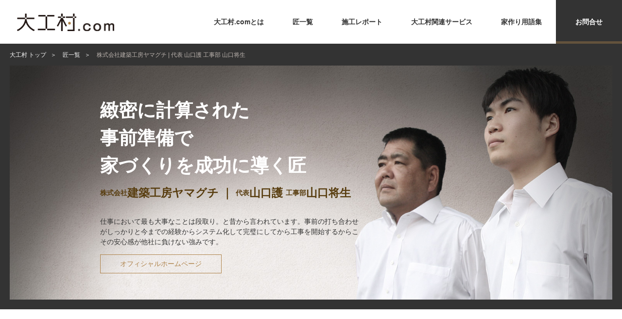

--- FILE ---
content_type: text/html
request_url: https://daikumura.com/masters/master_yamaguchi.html
body_size: 16116
content:
  <!DOCTYPE html>
<html lang="ja">
<head>
<!-- Google Tag Manager -->
<script>(function(w,d,s,l,i){w[l]=w[l]||[];w[l].push({'gtm.start':
new Date().getTime(),event:'gtm.js'});var f=d.getElementsByTagName(s)[0],
j=d.createElement(s),dl=l!='dataLayer'?'&l='+l:'';j.async=true;j.src=
'https://www.googletagmanager.com/gtm.js?id='+i+dl;f.parentNode.insertBefore(j,f);
})(window,document,'script','dataLayer','GTM-MP8FBBR');</script>
<!-- End Google Tag Manager -->
<meta charset="UTF-8" />
<title>株式会社建築工房ヤマグチ【大工さん紹介】／浜松・静岡県西部の注文住宅・工務店情報なら - 大工村</title>
<meta name="description" content="" />
<meta name="keywords" content="" />
<link href="../css/reset.css" rel="stylesheet" type="text/css" />
<link href="../css/slick.css" rel="stylesheet" type="text/css" />
<link href="../css/slick-theme.css" rel="stylesheet" type="text/css" />
<link href="../css/style.css" rel="stylesheet" type="text/css" />
<link href="../css/print.css" rel="stylesheet" type="text/css" media="print" />
<meta http-equiv="content-language" content="ja" />
<meta name="viewport" content="width=device-width, initial-scale=1, maximum-scale=2.0, minimum-scale=1,user-scalable=yes">
<meta name="format-detection" content="telephone=no" />
<script src="https://ajax.googleapis.com/ajax/libs/jquery/1.8.3/jquery.min.js"></script>
<script src="../js/slick.min.js"></script>
<script src="../js/common.js"></script>
<!--[if lt IE 10]>
<script src="../js/matchmedia.js"></script>
<![endif]-->
<!--[if lt IE 9]>
<link href="../css/pc.css" rel="stylesheet" type="text/css" />
<link href="../css/ie8.css" rel="stylesheet" type="text/css" />
<script src="../js/html5shiv.js"></script>
<![endif]-->
</head>

<body id="masters">
<!-- Google Tag Manager (noscript) -->
<noscript><iframe src="https://www.googletagmanager.com/ns.html?id=GTM-MP8FBBR"
height="0" width="0" style="display:none;visibility:hidden"></iframe></noscript>
<!-- End Google Tag Manager (noscript) -->

<div id="container">

<header class="clearfix">
	<div class="brand"><h1><a href="../"><img src="../images/common/logo01.png" alt="大工村" width="200" height="36"></a></h1></div>
	<button class="nav_toggle pc_none"><img src="../images/common/button01.png" alt="メニュー"></button>
	<nav>
		<ul>
			<li><a href="../about/">大工村.comとは</a></li>
			<li><a href="../masters/">匠一覧</a></li>
			<li><a href="../report/">施工レポート</a></li>
			<li><a href="../service/">大工村関連サービス</a></li>
			<li><a href="../yougo/">家作り用語集</a></li>
			<li class="nav_contact"><a href="https://daikumura.com/form.html" class="permeate">お問合せ</a></li>
		</ul>
	</nav>
</header>

<div id="contents">
	<section class="title">
		<ul class="breadcrumbs sp_none" itemscope itemtype="http://schema.org/BreadcrumbList">
			<li itemprop="itemListElement" itemscope itemtype="http://schema.org/ListItem">
        <a itemprop="item" href="http://daikumura.com/"><span itemprop="name">大工村 トップ</span></a><meta itemprop="position" content="1" />
      </li>
			<li itemprop="itemListElement" itemscope itemtype="http://schema.org/ListItem">
				<a itemprop="item" href="http://daikumura.com/masters/"><span itemprop="name">匠一覧</span></a><meta itemprop="position" content="2" />
			</li>
			<li itemprop="itemListElement" itemscope itemtype="http://schema.org/ListItem">
				<span itemprop="name">株式会社建築工房ヤマグチ | 代表 山口護 工事部 山口将生</span><meta itemprop="position" content="3" />
			</li>
		</ul>

		<div class="title_inner">
			<img src="../images/masters/yamaguchi/title.jpg" alt="株式会社建築工房ヤマグチ 代表 山口護 工事部 山口将生" class="switch_img">
			<div class="title_text">
				<h1>緻密に計算された<br>事前準備で<br>家づくりを成功に導く匠</h1>
				<h2><span>株式会社</span>建築工房ヤマグチ ｜ <br class="pc_none"><span>代表</span>山口護 <span>工事部</span>山口将生</h2>
				<div class="title_text_bottom">
					<p>仕事において最も大事なことは段取り。と昔から言われています。事前の打ち合わせがしっかりと今までの経験からシステム化して完璧にしてから工事を開始するからこその安心感が他社に負けない強みです。</p>
					<a href="https://kkky.jp/" class="link" target="_blank">オフィシャルホームページ</a>
				</div>
			</div>
		</div>
	</section>

	<section class="s1 contents_inner">
		<div class="s1_box clearfix">
			<div class="s1_img_left"><img src="../images/masters/yamaguchi/img01.jpg"></div>
			<div class="s1_text">
				<h2><img src="../images/masters/common/caption01.png" alt="なぜ棟梁になろうと思ったのですか？" width="433" height="25"></h2>
				<p>（山口 護）色々なハウスメーカーに約25年勤めた経験を活かし、お客様により良い満足感を与えられる家作りが出来るのではないかと思い、会社を立ち上げたことがきっかけです。</p>
				<p>（山口 将生）卒業後、医療関係の勉強をしていました。しかし、あることがきっかけで医療関係の仕事は自分にはあっていないことに気付き自分には何が出来るのだろうとしばらく考えていました。そんな時、親父から「仕事の手伝いをするか？」と言われ　まあ手伝うくらいならと思い建築の仕事に携わるようになりました。しばらく手伝っているうちに、自分に合っているように思いました。<br>
				やっぱり父親の背中を見ながら働いたのが大きいのではないかと思っています。</p>
			</div>
		</div>
		<div class="s1_box clearfix">
			<div class="s1_img_right"><img src="../images/masters/yamaguchi/img02.jpg"></div>
			<div class="s1_text">
				<h2><img src="../images/masters/common/caption02.png" alt="家作りの中で最もこだわっている部分は何ですか？" width="435" height="59"></h2>
				<p>仕様面では、健康と環境に配慮した家作りにこだわっています。<br>
				その為、無垢素材や珪藻土など天然素材を出来るだけ使いたいと思っています。<br>
				又、長持ちする家作りにもこだわっています。<br>
				将来的なメンテナンスを考えた素材等、例えばスレート瓦は塗り替えが必要ですが、陶器瓦なら塗り替えが不要なんです。家は建てば終わりでは有りません、将来的にもお客様に負担をかけずに長持ちする家作りにこだわっています。</p>
				<p>もっとこだわっているのはプランニングです。<br>
				間取り等のプランニングももちろんですが、お客様の将来を考えたローンのプランニングにもこだわっています。<br>
				せっかく建てた家を手放さなければならないような無理なローンを組まされるお客様がいると聞いています。<br>
				当社のお客様にはそのような辛い思いをしてほしくない。<br>
				その為に、お客様と時間を掛け、最適なプランニングをすることにもっともこだわっています。</p>
			</div>
		</div>
		<div class="s1_box clearfix">
			<div class="s1_img_left"><img src="../images/masters/yamaguchi/img03.jpg"></div>
			<div class="s1_text">
				<h2><img src="../images/masters/common/caption03.png" alt="他の大工・工務店さんに負けない、負けたくない部分は何ですか？" width="487" height="59" class="switch_img"></h2>
				<p>自分の理想とする家をお施主様目線で説明することは負けないと思います。<br>
				【負けない部分】<br>
				出張などが無い限り、毎日現場に行って細かい施工の部分のチェックをしています。<br>
				毎日撮影もしているので家の大きさにもよりますが、建物完成までに300枚～500枚位の写真が撮れます。<br>
				これは、建物を引き渡した後、御施主さんにプレゼントしています。<br>
				毎日チェックすることで、直す必要な箇所を早い段階で発見して対応して納得の出来る家作りが可能になります。<br>
				ですのでお客さんには、毎回自信を持って家をお引渡しできています。</p>
				<p>
				現場管理と施工設計図も負けないです。<br>
				これは、ハウスメーカーを長期経験した強みです。<br>
				例えば、施工設計図には、建具の仕様、フローリングの指示など細かく書いてあります。これをすることで、職人さんが現場で悩まずに済み、おのずと高い質の施工がなされるようになります。それだけでなく、詳細情報が書かれた施工図を用意することは、お客様にとっても大きなメリットがあります。最初に、使う建具やインテリアなどが確定していないと後で費用が変わってしまいます。仕様、施工設計図が決まった後に、お客様から要望等が無い限り費用は変わりません。これは、先ほども言いましたが「お客様が家を手放すことにならない為の「プランニング」にもつながるので特に気を使っています。</p>
				<p>さらに言えば、単価表もしっかり用意してあります。サッシをどうしたい、床をどうしたいと言うときにすぐにどれくらいかかるのかわかる単価表です。<br>
				全ての費用を明確にしており、お客様に包み隠さず一切をお見せするので皆様納得してくれます。<br>
				「どんぶり勘定」は絶対許したくないことです。なぜならば理屈に合わないからです。どんぶり勘定は一見安く見せることが出来るかもしれませんが、そこには裏付けがありません。本当に安いのかもわかりません。私たちが提供するのは裏付けのある値段ですので、単価表も全てお見せしています。</p>
				<p>【負けたくない部分】<br>
				提案力と価格は負けたくないですね。<br>
				無理の無い資金計画で、お客様の納得いく提案を心掛けています。<br>
				現在少人数でやっている為、住宅メーカーのローコスト住宅レベルで販売が出来ます。</p>
			</div>
		</div>
		<div class="s1_box clearfix">
			<div class="s1_img_right"><img src="../images/masters/yamaguchi/img04.jpg"></div>
			<div class="s1_text">
				<h2><img src="../images/masters/common/caption04.png" alt="棟梁になってした悔しい思いと一番良かったことを教えてください" width="386" height="83"></h2>
				<p>（山口 護）<br>
				【悔しかったこと】<br>
				ある時、3社競合でのお客様に間取りと見積りを提示し、お客様から「御社の間取りと見積りが一番気に入ったのでお願いします」と返事をいただいたがお客様が他の2社にお断りの電話をかけたらそのうちの1社が「その間取りなら当社に注文してくれれば50万円安く出来ますよ」と言って当社で考えた間取りも、お客様も取られてしまいました。<br>
				その会社も、お客様も非常識だとは思いましたが、お客様とのしっかりした信頼関係が築けなかったことが一番悔しかったです。<br>
				【嬉しかったこと】<br>
				引渡しの後、ありがとうと言って喜んでいただいている姿を見ると嬉しいですね。</p>
				<p>（山口 将生）<br>
				お客様を競合で取られた時、最初は悔しかったけど、「やっぱり山口さんのところでやってほしい」と言って戻って来てくれた時は、信頼関係がしっかり築けていたと思い本当に嬉しかった。</p>	
			</div>
		</div>
	</section>



	<section class="s4">
		<div class="s4_inner clearfix">
			<div class="s4_left">
				<h3><img src="../images/common/caption01.png" alt="基本情報" width="103" height="23"></h3>
				<table>
					<tr><th>会社名</th><td>株式会社建築工房ヤマグチ</td></tr>
					<tr><th>住所</th><td>〒437-0213 静岡県周智郡森町睦実2223</td></tr>
					<tr><th>電話番号</th><td>0538-85-3355</td></tr>
					 <tr><th>ホームページ</th><td><a href="https://kkky.jp/" target="_blank">https://kkky.jp/</a></td></tr> 
				</table>
			</div>
			<div class="s4_right">
				<h3><img src="../images/common/caption02.png" alt="更新情報" width="102" height="23"></h3>
			</div>
		</div>
	</section>

	<section class="s5">
		<a href="../masters/" class="link">匠一覧</a>
	</section>
</div><!-- /contents -->

<footer>
	<div class="footer_inner">
		<div class="clearfix">
			<div class="f_sitemap clearfix">
				<ul>
					<li><a href="/">ホーム</a></li>
					<li><a href="/about/">大工村.comとは</a></li>
					<li><a href="/masters/">匠一覧</a></li>
                    <li><a href="/reporter/">主婦レポーターが行く</a></li>
				</ul>
				<div class="f_sitemap_right">
					<ul>
						<li><a href="/yougo/">家作り用語集</a></li>
						<li><a href="/report/">施工レポート</a></li>
						<li><a href="/information/">新着情報</a></li>
					</ul>
					<ul>
						<li><a href="./service/">大工村関連サービス</a>
							<ul class="f_sitemap_sub">
								<li><a href="/real_estate/">大工村不動産</a></li>
								<li><a href="/money/">マネーの相談窓口</a></li>
								<li><a href="http://nagemochi.jp/" target="_blank">投げ餅.jp</a></li>
							</ul>
						</li>
					</ul>
				</div>
			</div>
			<div class="f_links">
				<ul class="clearfix">
					<li><a href="tel:0539629010" class="link"><img src="/images/common/icon01.png" alt="電話番号" class="pc_none">0539-62-9010</a></li>
					<li><a href="https://daikumura.com/form.html" class="link">メールでのお問合せ</a></li>
					<li><a href="https://www.facebook.com/pages/%E5%A4%A7%E5%B7%A5%E6%9D%91com/196328817077521?fref=ts" target="_blank" class="permeate"><img src="/images/common/icon02.png" alt="facebook" width="25" height="25"></a>
						<a href="https://www.instagram.com/explore/tags/%E5%A4%A7%E5%B7%A5%E6%9D%91%E9%9D%99%E5%B2%A1/" target="_blank" class="permeate"><img src="/images/common/icon03.png" alt="instagram" width="25" height="25"></a>
					</li>
				</ul>
			</div>
		</div>
		<div class="f_banners">
			<ul>
				<li><a href="https://www.npodaikumura.com/" target="_blank"><img src="/images/common/bottom_npo.jpg"></a></li>
				<li><a href="https://daikuman.com/" target="_blank"><img src="/images/common/bottom_daikuman.png"></a></li>
			</ul>
		</div>
		<div class="f_bottom clearfix">
			<div class="f_bottom_right">
				<p>大工村は静岡県西部の「一軒家（注文住宅）を建てたい人」と「大工（工務店）さん」とを繋ぐポータルサイトです。完成見学会情報も。<br>注文住宅や大工さんに関する情報、また見学会・イベント情報など随時配信しております。<br>
				対象地域：浜松市（中央区,浜名区,天竜区）,磐田市,袋井市,掛川市,菊川市,御前崎市,森町,新居町,湖西市</p>
			</div>
			<div class="f_bottom_left">
				<img src="/images/common/logo02.png" alt="大工村.com" width="233" height="41">
				<p class="copyright"><small>&copy; 2016 DAIKUMURA. All Rights Reserved.</small></p>
			</div>
		</div>
	</div>
	<a href="#" class="go_top"><img src="/images/common/icon06.png" alt="ページトップへ">PAGE TOP</a>
</footer>

</div>

</body>
</html>

--- FILE ---
content_type: text/css
request_url: https://daikumura.com/css/pc.css
body_size: 54029
content:
@charset "utf-8";

/*********************
* base
*********************/
* {
	box-sizing: border-box;
}
body, h1, h2, h3, h4, h5, h6, pre, li, dt, dd, th, td, p {
	/*font-family:"ヒラギノ角ゴ Pro W3", "Hiragino Kaku Gothic Pro", "メイリオ", Meiryo, Osaka, "ＭＳ Ｐゴシック", "MS PGothic", sans-serif;*/
	font-family: -apple-system, BlinkMacSystemFont, "Helvetica Neue", "Yu Gothic", YuGothic, "ヒラギノ角ゴ ProN W3", Hiragino Kaku Gothic ProN, Arial, "メイリオ", Meiryo, sans-serif;
	font-size: 14px;
	line-height: 150%;
	color: #333;
}

/*********************
* common tags
*********************/
.align_left {
	text-align: left;
}

.align_center {
	text-align: center;
}

.align_right {
	text-align: right;
}

.float_left {
	float: left;
}

.float_right {
	float: right;
}

.clearfix:after {
	content: ".";
	display: block;
	height: 0;
	clear: both;
	visibility: hidden;
}

.clearfix { min-height: 1px; }

img {
	border: 0;
	max-width: 100%;
	height: auto;
	-webkit-backface-visibility: hidden;
}

p {
	padding-bottom: 10px;
}

table {
	font-size:inherit;
	font:100%;
}

a {
	text-decoration: none;
}

a:not(.link):hover {
	text-decoration: underline;
}

a.link {
	display: block;
	border: solid 2px #ae8249;
	text-align: center;
	color: #ae8249;
	font-weight: bold;
	padding: 15px 40px;
	margin-left: auto;
	margin-right: auto;
}

a.link:hover {
	background-color: #ae8249;
	color: #fff;
}

a.permeate:hover {
	opacity: .7;
}

ul {
	list-style: none;
}

.text10 { font-size:77%; }
.text11 { font-size:85%; }
.text12 { font-size:93%; }
.text13 { font-size:100%; }
.text14 { font-size:108%; }
.text15 { font-size:116%; }
.text16 { font-size:123.1%; }
.text17 { font-size:131%; }
.text18 { font-size:138.5%; }
.text19 { font-size:146.5%; }
.text20 { font-size:153.9%; }
.text21 { font-size:161.6%; }
.text22 { font-size:167%; }
.text23 { font-size:174%; }
.text24 { font-size:182%; }
.text25 { font-size:189%; }
.text26 { font-size:197%; }

h1,h2,h3,h4,h5,h6 { font-weight: bold; }

.alert {
	font-weight: bold;
	color: #FF0000;
}

.pc_none {
	display: none;
}

.fixed-table {
	display: table;
	table-layout: fixed;
	width: 100%;
}

.table-cell {
	display: table-cell;
}

/*********************
* main structure
*********************/

#container {
	width: 100%;
}

.breadcrumbs {
	padding: 12px 20px;
}

.breadcrumbs li {
  display: inline-block;
  color: #bbb3ae;
  font-size: .86em;
}

.breadcrumbs li + li:before {
  content: "＞";
  color: #fff;
  margin: 0 10px 0 5px;
}

.breadcrumbs li a {
	color: #fff;
}

/*********************
* HEADER
*********************/

header {
	width: 100%;
	position: fixed;
	top: 0;
	z-index: 3000;
	background-color: #fff;
}

header .brand {
	float: left;
	padding-left: 35px;
}

header .brand h1  {
	line-height: 90px;
}

header .brand h1 img {
	vertical-align: middle;
}

header .brand h1 a img:hover {
	opacity:0.7;
	filter: alpha(opacity=70);        /* ie lt 8 */
	-ms-filter: "alpha(opacity=70)";  /* ie 8 */
	-moz-opacity:0.7;                 /* FF lt 1.5, Netscape */
	-khtml-opacity: 0.7;              /* Safari 1.x */
	zoom:1;
}

header nav {
	float: right;
}

header nav li {
	display: inline-block;
	vertical-align: middle;
	margin-right: -5px;
}

header nav li.nav_contact {
	margin: 0;
}

header nav li a {
	box-sizing: border-box;
	display: block;
	color: #333;
	font-weight: bold;
	border-bottom: solid 5px #fff;
	padding: 3px 30px 0;
	line-height: 85px;
	height: 90px;
}

header nav li.nav_contact a {
	background-color: #333;
	color: #fff;
	border-color: #64533c;
	padding-left: 40px;
	padding-right: 40px;
}

header nav li a:hover {
	border-color: #64533c;
	text-decoration: none !important;
}

@media (max-width: 1110px) {
	header .brand {
		padding-left: 10px;
	}

	header nav li a,
	header nav li.nav_contact a {
		padding-left: 15px;
		padding-right: 15px;
	}
}

@media (max-width: 885px) {
	header .brand {
		padding-top: 15px;
		padding-bottom: 15px;
	}

	header .brand h1 {
		line-height: 0;
	}

	header .brand img {
		width: 150px;
		height: auto;
	}

	header nav li a {
		font-size: .95em;
		line-height: 55px;
		height: 60px;
	}

	header nav li a {
		
	}

	header nav li a,
	header nav li.nav_contact a {
		padding: 3px 10px 0;
	}

	header nav li.nav_contact a {
		margin-left: 5px;
	}

}

/*********************
* FOOTER
*********************/

footer {
	background-color: #333;
}

footer .footer_inner {
	max-width: 1020px;
	padding: 70px 10px 80px;
	margin: 0 auto;
}

footer .f_sitemap {
	float: left;
	width: 55%;
}

footer .f_links {
	float: right;
	width: 177px;
}

footer .f_sitemap ul:not(.f_sitemap_sub) {
	float: left;
}

footer .f_sitemap .f_sitemap_right ul:not(.f_sitemap_sub) {
	margin-left: 85px;
}

footer .f_sitemap li,
footer .f_sitemap a {
	color: #fff;
}

footer .f_sitemap li {
	line-height: 300%;
	font-weight: bold;
}

footer .f_sitemap_sub {
	margin-top: -5px;
}

footer .f_sitemap_sub li {
	line-height: 210%;
	font-weight: normal;
	padding-left: 1em;
}

footer .f_sitemap_sub li:before {
	content: '-';
	position: relative;
	top: -1px;	
	margin-right: 3px;
}

footer .f_links {
	text-align: center;
}

footer .f_links a.link {
	font-size: .9em;
	line-height: 44px;
	padding: 0;
	margin-bottom: 7px;
}

footer .f_links li:first-child a.link {
	background-image: url(../images/common/icon01.png);
	background-repeat: no-repeat;
	background-position: 25px center;
	background-size: 15px auto;
	padding-left: 20px;
}

footer .f_links li:first-child a.link:hover {
	cursor: default; 
	background-color: transparent;
	color: #ae8249;
}
/*
footer .f_links li:nth-child(3) a {
	display: block;
	border: solid 1px #818181;
	line-height: 46px;
	margin: 15px 0 17px;
}

footer .f_links li:nth-child(3) a img {
	width: 70px;
	vertical-align: middle;
}*/

footer .f_links li:last-child a {
	display: inline-block;
}

footer .f_links li:last-child a + a {
	margin-left: 23px;
}

footer .f_banners {
}

footer .f_banners ul {
	display: flex;
	width: 680px;
	margin: 20px auto 0 auto;
}

footer .f_banners ul li {
	width: 320px;
	margin: 0 10px;
}

footer .f_banners ul li img {
	width: 320px;
}

footer .f_bottom {
	border-top: solid 1px #5e5e5e;
	padding-top: 55px;
	margin-top: 35px;
}

footer .f_bottom p {
	color: #ddd;
	font-size: .85em;
}

footer .f_bottom .f_bottom_right {
	float: right;
	width: 76%;
	padding: 0 30px;
}

footer .f_bottom .f_bottom_left {
	float: left;
	width: 24%;
	vertical-align: top;
}

footer .f_bottom .f_bottom_left p {
	margin-top: 3px;
}

footer .go_top {
	display: none;
	position: fixed;
	right: 5px;
	bottom: 30px;
	color: #939393;
	font-size: .75em;
	text-align: center;
	padding: 5px 5px 0;
}

footer .go_top img {
	width: 34px;
	display: block;
	margin: 0 auto 3px;
}


/*********************
* CONTENTS
*********************/

#contents {
	width: 100%;
	padding-top: 90px;
}

.contents_inner {
	max-width: 1420px;
	padding: 0 10px;
	margin: 0 auto;
}

/*********************
* タイトル部分
*********************/
#top .slider_wrap,
.title {
	background-color: #333;
}

.title_inner {
	position: relative;
}

.title_inner img {
	vertical-align: top;
	width: 100%;
}

#top .slider_wrap,
#master .title {
	box-shadow: 0 -15px 15px #000 inset, 0 10px 15px #000 inset;
}

.default_title {
	height: 350px;
  background-repeat: no-repeat;
  background-position: center top;
  background-size: cover;
}

.default_title h1 {
  color: #fff;
  font-size: 2.5em;
  line-height: 150%;
  text-align: center;
  padding-top: 139px;
}

/*********************
* TOP
*********************/
#top .slider_wrap {
	padding: 20px 0 40px;
}

#top .slider a {
	display: block;
}

#top .slick-slide {
	margin: 0 5px;
}

#top .slick-dotted.slick-slider {
	margin-bottom: 0;
}

#top .slick-dots li,
.slick-dots li button {
	width: 12px;
	height: 12px;
}

.slick-dots li button {
	padding: 0 5px;
}

#top .slick-dots li button:before {
	content: '';
	background-color: #707070;
	width: 12px;
	height: 12px;
	opacity: 1;
	line-height: 12px;
}

#top .slick-dots li.slick-active button:before {
	background-color: #ae8249;
}

#top .s1_left, #top .s1_right,
#top .s3 h2, #top .s3_wrap,
#top .s4_left, #top .s4_right {
	display: table-cell;
	width: 50%;
	vertical-align: middle;
}

/* トップ s1 */
#top .s1_left {
	background-color: #f4f4f4;
}

#top .s1_right {
	background: url(../images/top/bg01.jpg) no-repeat center;
	background-size: cover;
	padding: 130px 10px;
}

#top .s1_right p {
	color: #fff;
	max-width: 450px;
	line-height: 200%;
	padding: 0 30px 30px;
	margin: 0 auto;
}

#top .s1_right ul {
	max-width: 540px;
	margin: 0 auto;
}

#top .s1_right li {
	float: left;
	width: 32%;
}

#top .s1_right li + li {
	margin-left: 2%;
}

#top .s1_right li a {
	display: block;
	color: #fff;
	text-align: center;
	border: solid 1px #fff;
	padding: 10px 3px;
}

#top .s1_right li a:hover {
	text-decoration: none;
	opacity: .65;
}

/* トップ s2 */
#top .s2 {
	padding-top: 100px;
	padding-bottom: 125px;
}

#top .s2 h2 {
	margin-bottom: 90px;
}

#top .s2_box {
	float: left;
	width: 30%;
}

#top .s2_box + .s2_box {
	margin-left: 5%;
}

#top .s2_box h3 {
	font-size: 1.285em;
	font-weight: bold;
	margin: 25px 0;
}

#top .s2_box a {
	color: #ae8249;
	text-decoration: underline;
}

#top .s2_box a:hover {
	opacity: .6;
}

#top .s2 a.link {
	width: 250px;
	font-size: 1.285em;
	margin-top: 60px;
}

/* トップ s3 */
#top .s3 {
	background: url(../images/top/bg02.jpg) no-repeat center;
	background-size: cover;
}

#top .s3 h2 {
	width: 45%;
	padding-right: 40px;
}

#top .s3_wrap {
	padding: 80px 0 75px;
}

#top .s3_box {
	width: 21.25%;
	float: left;
}

#top .s3_box + .s3_box {
	margin-left: 5%;
}

#top .s3_box a {
	display: block;
}

#top .s3_box a:hover {
	text-decoration: none;
	opacity: .6;
}

#top .s3_box p {
	color: #ae8249;
	font-size: .86em;
	font-weight: bold;
	margin-top: 15px;
}

#top .s3_box h3 {
	color: #fff;
}

/* トップ s4 */
#top .s4 {
	padding-top: 100px;
	padding-bottom: 100px;
}

#top .s4_left ul {
	width: 90%;
	max-width: 450px;
	margin: 45px auto 0;
}

#top .s4_left li {
	display: inline-block;
	width: 146px;
}

#top .s4_left .banner_smile_challenge {
	margin-top: 44px;
}

#top .s4_left .banner_smile_challenge a img {
	vertical-align: bottom;
}

#top .s4_right {
	background: url(../images/top/bg03.jpg) no-repeat center;
	background-size: cover;
	padding: 105px 10px;
}

#top .s4_right p {
	max-width: 455px;
	color: #fff;
	padding: 20px 0 30px;
	margin: 0 auto;
}

#top .s4_right a.link {
	width: 240px;
	border-color: #ed6d00;
	background-color: rgba(237, 109, 0, .52);
	color: #fff;
	font-size: 1.285em;
}

/* トップ s5 */
#top .s5 {
	background-color: #f3f3f3;
}

#top .s5_inner {
	max-width: 1020px;
	padding: 85px 10px 110px;
	margin: 0 auto;
}

#top .s5_left {
	float: left;
	width: 56%;
}

#top .s5_right {
	float: right;
	width: 35%;
}

#top .s5 h3 {
	margin-bottom: 50px;
}

#top .s5 ul {
	border-top: solid 1px #c2c2c2;
	height: 426px;
	overflow-y: scroll;
}

#top .s5 li {
	border-bottom: solid 1px #c2c2c2;
	padding: 20px 0;
}

#top .s5 li a {
	color: #333;
}

#top .s5 p {
	padding-bottom: 0;
}

#top .s5_left li {
	display: table;
	table-layout: fixed;
	width: 100%;
}

#top .s5_left li p,
#top .s5_left li h4 {
	display: table-cell;
	vertical-align: top;
	font-weight: normal;
}

#top .s5_left li p {
	width: 110px;
	font-weight: bold;
}

#top .s5_right h4 {
	margin-bottom: 2px;
}

#top .s5_links {
	margin-top: 20px;
}

#top .s5_links_left {
	float: left;
} 

#top .s5_links_right {
	float: right;
} 

#top .s5_links_left a {
	display: inline-block;
	margin-right: 30px;
}

#top .s5_links_right a.link {
	padding: 8px 30px;
}

/*********************
* 匠一覧
*********************/
#masters_list .default_title {
	background-image: url(../images/masters/title.jpg);
}

#masters_list h2 {
	margin: 80px 0 50px;
	text-align: center;
}

#masters_list .list {
	display: -webkit-box;
	display: -moz-box; 
	display: -ms-flexbox; /*IE10*/
	display: -webkit-flex; 
	display: flex;
	flex-wrap: wrap;
}

#masters_list .list li {
	width: 49%;
}

#masters_list .list li:nth-child(even) {
	margin-left: 2%;
}

#masters_list .list li h3 {
	display: table;
	width: 100%;
	background-repeat: no-repeat;
	background-position: center top;
	background-size: cover;
}

#masters_list .list li h3.murase { background-image: url(../images/masters/murase.jpg); }
#masters_list .list li h3.matsui { background-image: url(../images/masters/matsui.jpg); }
#masters_list .list li h3.yamayoshimizu { background-image: url(../images/masters/yamayoshimizu.jpg); }
#masters_list .list li h3.irimasa { background-image: url(../images/masters/irimasa.jpg); }
#masters_list .list li h3.build_hakamata { background-image: url(../images/masters/build_hakamata.jpg); }
#masters_list .list li h3.genebuil { background-image: url(../images/masters/genebuil.jpg); }
#masters_list .list li h3.tenpo { background-image: url(../images/masters/tenpo.jpg); }
#masters_list .list li h3.kirakuya { background-image: url(../images/masters/kirakuya.jpg); }
#masters_list .list li h3.plusart { background-image: url(../images/masters/plusart.jpg); }
#masters_list .list li h3.okamura { background-image: url(../images/masters/okamura.jpg); }
#masters_list .list li h3.imataka { background-image: url(../images/masters/imataka.jpg); }
#masters_list .list li h3.kenei { background-image: url(../images/masters/kenei.jpg); }
#masters_list .list li h3.murasawa { background-image: url(../images/masters/murasawa.jpg); }
#masters_list .list li h3.norimatsu { background-image: url(../images/masters/norimatsu.jpg); }
#masters_list .list li h3.nagata { background-image: url(../images/masters/nagata.jpg); }
#masters_list .list li h3.yamamoto { background-image: url(../images/masters/yamamoto.jpg); }
#masters_list .list li h3.oba_kensetsu { background-image: url(../images/masters/obakazuo.jpg); }
#masters_list .list li h3.hands_and_architect { background-image: url(../images/masters/otsuka.jpg); }
#masters_list .list li h3.echoart { background-image: url(../images/masters/echoart.jpg); }
#masters_list .list li h3.yamaguchi { background-image: url(../images/masters/yamaguchi.jpg); }
#masters_list .list li h3.forum { background-image: url(../images/masters/forum.jpg); }
#masters_list .list li h3.ishimaki { background-image: url(../images/masters/ishimaki.jpg); }
#masters_list .list li h3.smile { background-image: url(../images/masters/smile.jpg); }
#masters_list .list li h3.takiguchi { background-image: url(../images/masters/takiguchi.jpg); }
#masters_list .list li h3.fukada { background-image: url(../images/masters/fukada.jpg); }
#masters_list .list li h3.hiramatsu { background-image: url(../images/masters/hiramatsu.jpg); }
#masters_list .list li h3.miyazu { background-image: url(../images/masters/miyazu.jpg); }
#masters_list .list li h3.hashimoto { background-image: url(../images/masters/hashimoto.jpg); }
#masters_list .list li h3.imai { background-image: url(../images/masters/imai.jpg); }
#masters_list .list li h3.kamakura { background-image: url(../images/masters/kamakura.jpg); }
#masters_list .list li h3.katokenchiku { background-image: url(../images/masters/katokenchiku.jpg); }
#masters_list .list li h3.ueyama { background-image: url(../images/masters/ueyama.jpg); }
#masters_list .list li h3.oba_kenchiku { background-image: url(../images/masters/obateruhisa.jpg); }
#masters_list .list li h3.adachi { background-image: url(../images/masters/adachi.jpg); }
#masters_list .list li h3.tsuboi { background-image: url(../images/masters/tsuboi.jpg); }
#masters_list .list li h3.kawai { background-image: url(../images/masters/kawai.jpg); }
#masters_list .list li h3.fp_suzuki { background-image: url(../images/masters/fp_suzuki.jpg); }
#masters_list .list li h3.fp_nitta { background-image: url(../images/masters/fp_nitta.jpg); }

#masters_list .list li h3 a {
	display: block;
	height: 30vh;
	color: #fff;
	font-size: 2.5vh;
	line-height: 135%;
	vertical-align: middle;
	padding: 10vh 0 5vh 1em;
}

#masters_list .list li.right h3 a {
	text-align: right;
	padding: 10vh 1em 5vh 0;
}

#masters_list .list li h3:hover {
	cursor: pointer;
	opacity:0.7;
	filter: alpha(opacity=70);        /* ie lt 8 */
	-ms-filter: "alpha(opacity=70)";  /* ie 8 */
	-moz-opacity:0.7;                 /* FF lt 1.5, Netscape */
	-khtml-opacity: 0.7;              /* Safari 1.x */
	zoom:1;
}

#masters_list .list li h3 a:hover {
	text-decoration: none;
}

#masters_list .text {
	padding: 20px 30px;
}

#masters_list .text .name {
	font-size: 1.5em;
	line-height: 135%;
	font-weight: bold;
	color: #583d0f;
	margin-bottom: 10px;
}

#masters_list .text .name span {
	font-size: 0.7em;
	margin-right: 0.3em;
}

#masters_list .text .name span.ml {
	margin-left: .3em;
	margin-right: 0;
}

#masters_list .text p {
	font-size: 0.9em;
}

/*********************
* 匠
*********************/
#masters .title {
	padding: 0 0 20px 0;
}

#masters .title_inner {
	margin: 0 20px;
}

#masters .title_inner img {
	width: 100%;
}

#masters .title_text {
	position: absolute;
	width: 44%;
	height: 87%;
	top: 13%;
	left: 15%;
} 

#masters .title_text.title_text_right {
	left: inherit;
	right: 15%;
	text-align: right;
}

#masters .title_text_bottom {
	position: absolute;
	bottom: 13%;
}

#masters .title_text.title_text_right .title_text_bottom {
	right: 0;
}

#masters .title_text h1 {
	font-size: 3vw;
	color: #fff;
}

#masters .title_text h2 {
	font-size: 1.8vw;
	color: #583d0f;
	margin: .5em 0;
}

#masters .title_text h2 span {
	display: inline-block;
	position: relative;
	top: -3px;
	font-size: 1.1vw
}

#masters .title_text p {
	max-width: 535px;
	padding-bottom: 1.2vw;
}

#masters .title_text.title_text_right .title_text_bottom p {
	text-align: left;
}

#masters .title_text a.link {
	font-weight: normal;
	border-width: 1px;
	width: 250px;
	padding: 8px;
	margin: 0;
}

#masters .title_text.title_text_right .title_text_bottom a.link {
	display: inline-block;
	width: 250px;
}

@media (max-width: 1100px) {
	#masters .title_text {
		top: 5%;
	} 

	#masters .title_text_bottom {
		bottom: 0;
	}

	#masters .title_text h1 {
		font-size: 2.5vw;
	}

	#masters .title_text p,
	#masters .title_text a.link {
		font-size: 1.5vw;
	}
}

/* 匠 s1 メイン */
#masters .s1 {
	padding-top: 110px;
	padding-bottom: 20px;
}

#masters .s1_box {
	margin-bottom: 80px;
}

#masters .s1_img_left {
	float: left;
	width: 60%;
	margin-bottom: 10px;
	margin-right: calc(4% + 35px);
}

#masters .s1_img_right {
	float: right;
	width: 60%;
	margin: 0 0 10px 4%;
}

#masters .s1_text {
	position: relative;
	padding-top: 5.5%;
}

#masters .s1_text h2 {
	max-width: 36%;
	margin-bottom: 40px;
}

#masters .s1_text p {
	padding-left: 35px;
}

#masters .s1_img_left + .s1_text h2 {
	position: absolute;
	left: 64%;
}

#masters .s1_img_left + .s1_text h2 + p {
	padding-top: calc(2% + 40px);
}

#masters .s1_box:nth-child(3) .s1_img_left + .s1_text  h2 + p,
#masters .norimatsu .s1_box:first-child .s1_img_left + .s1_text  h2 + p,
#masters .murase .s1_box:first-child .s1_img_left + .s1_text  h2 + p,
#masters .murase .s1_box:nth-child(5) .s1_img_left + .s1_text  h2 + p {
	padding-top: calc(4.5% + 40px);
}

#masters .s1_img_left + .s1_text p {
	padding-left: 0;
}

#masters .okamura .s1_box:nth-of-type(4) .s1_img_right,
#masters .tenpo .s1_box:nth-of-type(3) .s1_img_left {
	margin-bottom: 35px;
}

#masters .build_hakamata .s1_box:nth-of-type(2) .s1_img_right {
	margin-bottom: 90px;
}

@media (max-width: 1000px) {
	#masters .s1_img_left,
	#masters .s1_img_right {
		width: 45%;
	}

	#masters .s1_img_left {
		margin-right: calc(3% + 20px);
	}

	#masters .s1_text {
		padding-top: 2%;
	}

	#masters .s1_text h2 {
		margin-bottom: 20px;
	}

	#masters .s1_text h2 {
		max-width: 51%;
	}

	#masters .s1_text p {
		padding-left: 15px;
	}

	#masters .s1_img_left + .s1_text h2 {
		left: 48.5%;
	}

	#masters .s1_img_left + .s1_text h2 + p {
		padding-top: calc(3% + 20px);
	}

	#masters .s1_box:nth-child(3) .s1_img_left + .s1_text  h2 + p {
		padding-top: calc(5.5% + 20px);
	}

}

/* 匠 s2 GALLERY */
#masters .s2 {
	background-color: #333;
}

#masters .s2_inner {
	max-width: 1020px;
	padding: 60px 10px 80px;
	margin: 0 auto;
}

#masters .s2 h2 {
	margin-bottom: 60px;
}

#masters .s2 li {
	float: left;
	/*width: 19%;*/
	width: 190px;
	height: 190px;
	position: relative;
	margin-bottom: 10px;
	overflow: hidden;
}

#masters .s2 li + li {
	/*margin-left: 1.25%;*/
	margin-left: 12.5px;
}

#masters .s2 li:nth-child(6n) {
	margin-left: 0;
}

#masters .s2 li:before {
  content: '';
  display: block;
  padding-top: 100%;
}

#masters .s2 li a {
	display: block;
	position: absolute;
  top: 0;
  left: 0;
  bottom: 0;
  right: 0;
  /*background-size: cover;
  background-position: center;*/
}

#masters .s2 li a:hover {
	opacity: .7;
}

#masters .s2 li a img {
	min-height: 190px;
}

/* 匠 s3 SNS */
#masters .s3 {
	background-color: #222;
	padding: 55px 10px 70px;
}

#masters .s3 h2 {
	margin-bottom: 50px;
}

#masters .s3 li {
	display: inline-block;
	padding: 0 12px;
}

/* 匠 s4 基本・更新情報,
/* レポート s4 基本・更新情報 */
/* 大工村とは s6 概要 */
#masters .s4,
#report .s4 {
	background-color: #f3f3f3;
}

#masters .s4_inner,
#report .s4_inner,
#report .s6_inner,
#about .s6_inner {
	max-width: 1020px;
	padding: 85px 10px;
	margin: 0 auto;
}

#masters .s4_left,
#report .s4_left,
#about .s6_left {
	float: left;
	width: 56%;
}

#masters .s4_right,
#report .s4_right,
#about .s6_right {
	float: right;
	width: 35%;
}

#masters .s4 h3,
#report .s4 h3,
#about .s6 h3 {
	margin-bottom: 50px;
}

#masters .s4 a:not(.link),
#report .s4 a:not(.link) {
	color: #333;
}

#masters .s4 table,
#report .s4 table,
#about .s6 table {
	width: 100%;
	border-top: solid 2px #333;
}

#masters .s4 table th,
#masters .s4 table td,
#report .s4 table th,
#report .s4 table td,
#about .s6 table th,
#about .s6 table td {
	text-align: left;
	vertical-align: middle;
	border-bottom: solid 1px #c2c2c2;
	padding: 18px 12px;
}

#masters .s4 table th,
#report .s4 table th,
#about .s6 table th {
	font-size: .93em;
}

#masters .s4 table td,
#report .s4 table td,
#about .s6 table td {
	font-size: 1.14em;
}

#masters .s4 table td:not(.sns_links) a,
#report .s4 table td:not(.sns_links) a {
	display: inline-block;
	background: url(../images/common/icon07.png) no-repeat right center;
	background-size: 10px auto;
	padding-right: 18px;
}

#masters .s4 table td.sns_links a,
#report .s4 table td.sns_links a {
	display: inline-block;
	width: 30px; 
	margin-right: 20px;
}

#masters .s4 ul,
#report .s4 ul {
	height: 245px;
	overflow: auto;
	border-top: solid 1px #c2c2c2;
	margin-bottom: 25px;
}

#masters .s4 li,
#report .s4 li {
	border-bottom: solid 1px #c2c2c2;
	padding: 17px 0;
}

#masters .s4 li h4,
#report .s4 li h4 {
	font-weight: normal;
}

#masters .s4 li p,
#report .s4 li p {
	font-weight: bold;
	padding-bottom: .3em;
}

#masters .s4 a.link,
#report .s4 a.link {
	display: inline-block;
	width: 140px;
	padding-top: 10px;
	padding-bottom: 10px;
}

/* 匠 s5, レポートs5 */
#masters .s5 a.link,
#report .s5 a.link {
	width: 250px;
	font-size: 1.285em;
	margin-top: 60px;
	margin-bottom: 70px;
}

/*********************
* 施工レポート
*********************/
/* レポート一覧 */
#report_list .default_title {
	background-image: url(../images/report/top/title.jpg);
}

#report_list .s1 {
	padding-top: 200px;
	padding-bottom: 120px;
}

#report_list .s1 ul {
	display: flex;
	flex-wrap: wrap;
}

#report_list .s1 li {
	width: 29.666%;
	margin: 0 5.5% 130px 0;
}

#report_list .s1 li:nth-child(3n) {
	margin-right: 0;
}

#report_list .s1 a {
	color: #333;
}

#report_list .s1 a h2 {
	font-size: 1.285em;
	margin-top: 20px;	
}

#report_list .s1 a:hover img {
	opacity: .7;
}

/* レポート詳細タイトル */
#report .title_text {
	position: absolute;
	top: 20%;
	width: 100%;
	text-align: center;
}

#report .title_text h1 {
	color: #fff;
	font-size: 3vw;
	line-height: 100%;
}

#report .title_text h1 span {
	display: block;
}

#report .title_text h1 .top {
	font-size: 1.5vw;
	margin-bottom: 2.2%;
}

#report .title_text h1 .bottom {
	font-size: 2.3vw;
	margin-top: .65%;
}

/* レポート s1 QA */
#report .s1 {
	max-width: 1020px;
	padding: 100px 10px 0;
	margin: 0 auto;
}

#report .s1 .main_img {
	margin-bottom: 55px;
}

#report .s1 .sub_img {
	display: block;
	width: 100%;
	max-width: 800px;
	margin: 0 auto 55px;
}

#report .s1 dl {
	max-width: 800px;
	margin: 0 auto 45px;
}

#report .s1 dd {
	background: url(../images/report/common/icon01.png) no-repeat 28px top;
	background-size: 23px auto;
	padding: 5px 0 0 65px;
	margin-top: 25px;
}

/* レポート s2 メッセージ */
#report .s2 {
	background-color: #f3f3f3;
}

#report .s2_img {
	width: 50%;
	vertical-align: middle;
}

#report .s2_img img {
	vertical-align: top;
}

#report .s2_text {
	vertical-align: middle;
	padding: 20px 6%;
}

#report .s2_text p {
	text-align: justify;
	font-size: 1.25em;
	margin-top: 2.5vw;
}

#report .s2_text p:last-child {
	padding-bottom: 0;
}

@media (max-width: 900px) {
	#report .s2_text p {
		font-size: 1.1em;
		margin-top: 1vw;
	}
}

/* レポート s3 家のギャラリー */ 
#report .s3 {
	padding-top: 110px;
}

#report .s3 ul {
	display: flex;
	flex-wrap: wrap;
	margin-top: 95px;
}

#report .s3 li {
	width: 30.66%;
	margin: 0 4% 70px 0;
}

#report .s3 li:nth-child(3n) {
	margin-right: 0;
}

#report .s3 li img {
	width: auto;
	height: 20vw;
	max-height: 290px;
}

#report .s3 li p {
	padding: 6% 8% 0;	
}

/* レポート s6 モデルハウスの基本情報 */
#report .s6 {
	max-width: 1020px;
	padding: 100px 10px 0;
	margin: 0 auto;
}

#report .s6_left {
	float: left;
	width: 48%;
}

#report .s6_right {
	float: right;
	width: 48%;
}

#report .s6_right table {
	width: 100%;
	box-sizing: border-box;
	-moz-box-sizing: border-box;
	-webkit-box-sizing: border-box;
	border-top: 1px solid #dcdcdc;
	border-bottom: 1px solid #dcdcdc;
}

#report .s6_right table tr {
	border-top: 1px dashed #dcdcdc;
}

#report .s6_right table tr:first-child {
	border-top: none;
}

#report .s6_right table tr th,
#report .s6_right table tr td {
	font-size: .9em;
	padding: 10px 0;
	box-sizing: border-box;
	-moz-box-sizing: border-box;
	-webkit-box-sizing: border-box;
}

#report .s6_right table tr th {
	width: 10em;
	text-align: left;
	font-weight: normal;
	padding-left: 1em;
}

/*********************
* 関連サービス
*********************/
/* 関連サービス一覧 */
#service_list .default_title {
	background-image: url(../images/service/top/title.jpg);
}

#service_list .s1 {
	padding-top: 100px;
}

#service_list .s1_box {
	position: relative;
}

#service_list .s1_box:first-child { margin-bottom: 175px; }
#service_list .s1_box:nth-child(2) { margin-bottom: 220px; }
#service_list .s1_box:last-child { margin-bottom: 230px; }

#service_list .s1_text {
	position: absolute;
	left: 0;
	top: 35%;
	width: 75%;
	max-width: 650px;
	background-color: rgba(241,241,241,.9);
	padding: 2.9% 5% 5.7% 2.9%;
}

#service_list .s1_text p {
	margin: 7.5% 0 5px;
}

#service_list .s1_text a {
	display: block;
	width: 220px;
	border: solid 1px #333;
	color: #333;
	text-align: center;
	line-height: 52px;
}

#service_list .s1_text a:hover {
	background-color: #333;
	color: #fff;
	text-decoration: none;
}

#service_list .s1_text a span {
	display: inline-block;
	background: url(../images/common/icon07.png) no-repeat right center;
	background-size: 10px auto;
	padding-right: 18px;
}

#service_list .s1_img {
	float: right;
	margin-left: 50px;
}

/*********************
* マネーの相談窓口
*********************/
#money .default_title {
	background-image: url(../images/money/title.jpg);
}

/* マネー s1 失敗する人の例 */
#money .s1 {
	max-width: 1020px;
	padding: 100px 10px 70px;
	margin: 0 auto;
}

#money .s1_box {
	position: relative;
	background-color: #f0f0f0;
	padding: 45px 10px 220px;
	margin: 65px 0 90px;
}

#money .s1_box h3 {
	color: #938e8e;
	font-size: 1.7em;
}

#money .s1_box ul {
	position: absolute;
	max-width: 800px;
	top: 110px;
	left: 0;
	right: 0;
	margin: 0 auto;
	padding: 0 20px
}

#money .s1_box li {
	float: left;
	width: 31.666%;
	position: relative;
	color: #fff;
	background-repeat: no-repeat;
	background-position: center;
	background-size: cover;
}

#money .s1_box li + li {
	margin-left: 2.5%;
}

#money .s1_box li:first-child { background-image: url(../images/money/bg01.jpg); }
#money .s1_box li:nth-child(2) { background-image: url(../images/money/bg02.jpg); }
#money .s1_box li:last-child { background-image: url(../images/money/bg03.jpg); }

#money .s1_box li:before {
  content: '';
  display: block;
  padding-top: 100%;
}

#money .s1_box li p {
	position: absolute;
  top: 0; 
  left: 0;
  width: 100%;
  height: 100%;
  color: #fff;
  font-size: 1.35em;
  font-weight: bold;
  line-height: 1.9em;
  padding: 0;
}

#money .s1_box li p span:not(.tate) {
	position: absolute;
	width: 100%;
  top: 50%;
  -webkit-transform: translateY(-50%);
  transform: translateY(-50%);
  text-align: center;
}

#money .s1_box li p span.tate {
	display: inline-block;
	transform: rotate(90deg);
}

#money .s1_text p {
	text-align: center;
	line-height: 1.7em;
	margin-bottom: 10px;
}

#money .s1_text p strong {
	display: inline-block;
	font-size: 1.7em;
	vertical-align: 1px;
	padding-top: .3em;
	margin-right: .2em;
}

/* マネー s2 ライフプラン作成までの流れ */
#money .s2_wrap {
	background: url(../images/money/bg08.jpg) no-repeat left top;
	background-size: cover;
}

#money .s2_left {
	float: left;
	width: 64%;
	padding: 65px 0 50px 65px;
}

#money .s2_right {
	float: right;
	width: 36%;
	padding: 45px 75px 50px 70px;
}

#money .s2_left ul {
	display: flex;
	justify-content: space-between;
	margin-top: 45px;
}

#money .s2_left li {
	width: 32%;
	background-color: #fff;
	padding: 12px 20px 10px 12px;
}

#money .s2_left li:nth-child(2) { background: url(../images/money/bg04.png) no-repeat 92% 92% #fff; }
#money .s2_left li:last-child { background: url(../images/money/bg05.png) no-repeat 92% 92% #fff; }

#money .s2_left li span.num {
	display: block;
	width: 70px;
	height: 70px;
	line-height: 70px;
	background-color: #ede6de;
	border-radius: 50%;
	font-size: 1.7em;
	color: #a1876a;
	text-align: center;
	margin-bottom: 15px;
}

#money .s2_left li p {
	font-size: 1.14em;
	line-height: 1.6em;
	padding-left: 8px;
}

#money .s2_right h3 {
	display: inline-block;
	border-bottom: solid 1px #000;
	padding: 0 15px 10px 7px;
}

#money .s2_right li + li {
	margin-top: 30px;
}

#money .s2_right p {
	color: #000;
	margin-top: 15px;
}

/* マネー s3 FP */
#money .s3 {
	background-color: #333;
	box-shadow: 0 -15px 15px #000 inset, 0 10px 15px #000 inset;
	padding: 60px 0 20px;
	margin-top: 65px;
}

#money .s3_inner {
	max-width: 1580px;
	padding: 0 10px;
	margin: 0 auto;
}

#money .s3 li {
	float: left;
	width: 49.5%;
	background: url(../images/money/bg06.jpg) no-repeat left top;
	background-size: 100% auto;
	padding: 5.5% 3.5% 5%;
	margin-top: 55px;
}

#money .s3 li + li {
	background-image: url(../images/money/bg07.jpg);
	margin-left: 1%;
}

#money .s3 li h3 {
	color: #fff;
	line-height: 1.7em;
	font-size: 2.15em;
}

#money .s3 li h3 span {
	color: #583d0f;
}

#money .s3 li a.link {
	width: 150px;
	color: #614c29;
	font-weight: normal;
	border-color: #614c29;
	border-width: 1px;
	padding: 2%;
	margin: 5% 0 0;
}

#money .s3 li a.link:hover {
	background-color: #614c29;
	color: #fff;
}

@media (max-width: 1560px) {
	#money .s3 li h3 {
		font-size: 1.9vw;
	}
}

/* マネー s4 ご相談の流れ */
/* 大工村.comとは s4 ご相談の流れ */
#money .s4,
#about .s4 {
	max-width: 1020px;
	padding: 90px 10px 70px;
	margin: 0 auto;
}

#money .s4_text {
	text-align: center;
	margin-top: 85px;
}

#money .s4_text p {
	margin-bottom: 15px;
}

#money .s4_box,
#about .s4_box {
	float: left;
	width: 46%;
}

#money .s4_box + .s4_box,
#about .s4_box + .s4_box {
	margin-left: 8%;
}

#money .s4 h3,
#about .s4 h3 {
	background-color: #f4f4f4;
	line-height: 150px;
}

#money .s4 h3 img,
#about .s4 h3 img {
	vertical-align: middle;
}

#money .s4 table,
#about .s4 table {
	width: 100%;
}

#money .s4 tr {
	border-bottom: solid 1px #333;
}

#money .s4 th,
#about .s4 th {
	color: #fff;
	font-weight: normal;
	font-size: 1.14em;
	text-align: right;
	vertical-align: top;
	table-layout: fixed;
	padding: 25px 0;
}

#money .s4 th span,
#about .s4 th span {
	display: table-cell;
	vertical-align: middle;
	background-color: #333;
	min-width: 78px;
	height: 78px;
	padding: 6px;
}

#money .s4 td,
#about .s4 td {
	padding: 25px 10px 25px 35px;
}

#money .s4 td.vm,
#about .s4 td.vm {
	vertical-align: middle;
}

#money .s4 td strong {
	font-size: 1.4em;
	font-weight: bold;
}
#money .s4 td strong span {
	display: block;
	font-size: .7em;
}

#money .s4 td p {
	padding: .3em 0 0;
}

#money .s4 td a.link {
	max-width: 235px;
	padding: 10px 5px;
	margin: 10px 0 0;
}

#money .s4_entry a.link {
	max-width: 430px;
	font-size: 1.7em;
	padding: 25px 10px;
	margin-top: 55px;
}

/* マネー s5 講座記事一覧 */
#money .s5 {
	background-color: #f5f5f5;
	padding: 80px 0 85px;
}

#money .s5_inner {
	max-width: 1020px;
	padding: 0 10px;
	margin: 0 auto;
}

#money .s5 ul {
	border-top: solid 1px #c2c2c2;
	margin: 50px 0 25px;
}

#money .s5 li {
	display: table;
	table-layout: fixed;
	width: 100%;
	border-bottom: solid 1px #c2c2c2;
	padding: 20px 10px;
}

#money .s5 li p,
#money .s5 li h3 {
	display: table-cell;
	vertical-align: top;
}

#money .s5 li p {
	width: 115px;
	font-weight: bold;
	color: #000;
	padding: 0;
}

#money .s5 li h3 a {
	color: #000;
	font-weight: normal;
}

#money .s5 a.link {
	display: inline-block;
	padding: 10px 40px;
}

/*********************
* 大工村.comとは
*********************/
#about .default_title {
	background-image: url(../images/about/title.jpg);
}

/* s1 大工村.comとは？ */
#about .s1 {
	max-width: 1020px;
	padding: 100px 10px 140px;
	margin: 0 auto;
}

#about .s1 h2 {
	margin-bottom: 50px;
}

#about .s1_text p {
	text-align: center;
	line-height: 1.7em;
	margin-bottom: 10px;
}

/* s2 なぜ運営するのか？ */
#about .s2_left {
	float: left;
	width: 52.5%;
}

#about .s2_right {
	float: right;
	width: 43.5%;
}

#about .s2_left h2 {
	margin-bottom: 45px;
}

#about .s2_left p {
	margin-bottom: 15px;
}

#about .s2_right img + img {
	margin-top: 5px;
}

/* s3 災害・非常時連携 */
#about .s3 {
	background-color: #f2f2f2;
	margin-top: 65px;
}

#about .s3 .contents_inner {
	background: url(../images/about/bg01.png) no-repeat left top;
	background-size: auto 688px;
	position: relative;
}

#about .s3 h2 {
	position: absolute;
	top: 110px;
}

#about .s3_right {
	float: right;
	width: 63.5%;
	padding: 105px 0 70px;
}

#about .s3_right li + li {
	margin-top: 60px;
}

#about .s3_right li span {
	display: table-cell;
	vertical-align: top;
}

#about .s3_right li span:first-child {
	width: 180px;
}

#about .s3_right h3 {
	display: inline-block;
	border-bottom: solid 1px #000;
	padding: 0 5px 6px;
}

#about .s3_right p {
	margin-bottom: 15px;
}

/* s4 ご相談の流れ */
#about .s4 {
  padding-top: 110px;
  padding-bottom: 140px;
}

#about .s4 h2 {
	margin-bottom: 85px;
}

#about .s4 h3 {
	line-height: 240px;
	padding: 0 10px;
}

#about .s4 th {
	position: relative;
}

#about .s4 th:before {
	content: '';
	position: absolute;
	top: 0;
	left: 12px;
	display: block;
	width: 1px;
	height: 100%;
	background: #000;
}

#about .s4 tr:last-child th:before {
	height: 25px;
}

#about .s4 th span {
	position: relative;
	vertical-align: bottom;
	font-size: 1.5em;
}

#about .s4 th span:before {
	content: '1';
	display: block;
	position: absolute;
	left: 8px;
	top: 8px;
	font-family: serif;
	color: #848484;
}

#about .s4 th.th2 span:before { content: '2'; }
#about .s4 th.th3 span:before { content: '3'; }
#about .s4 th.th4 span:before { content: '4'; }

#about .s4 th,
#about .s4 td {
	padding-top: 20px;
	padding-bottom: 20px;
}

#about .s4 td p {
	padding-bottom: 0;
}

#about .s4_note {
	border: solid 5px #f4f4f4;
	padding: 20px 25px;
	margin-top: 15px;
}

#about .s4_note strong {
	font-size: 1.285em;
}

#about .s4_note ul {
	list-style: disc;
	padding-left: 40px;
}

/* s5 コーディネーター紹介 */
#about .s5 {
	background: url(../images/about/bg02.jpg) no-repeat center;
	background-size: cover;
}

@media (max-width: 900px) {
	#about .s5 {
		background-position: right 50% top;
	}
}

#about .s5_text {
	width: 50%;
	min-width: 540px;
	padding: 4.3% 0 4.3% 4.3%;
}

#about .s5_name {
	margin: 15px 0 8%;
}

#about .s5 p {
	color: #fff;
	margin-bottom: 10px;
}

#about .s5 a.link {
	width: 170px;
	border-width: 1px;
	border-color: #fff;
	color: #fff;
	font-weight: normal;
	padding: 10px;
	margin: 20px 0 0;
}

#about .s5 a.link:hover {
	background-color: #fff;
	color: #000;
}

/* s6 概要 */
#about .s6_left,
#about .s6_right {
	width: 48%;
}

#about .s6 .s6_right th,
#about .s6 .s6_right td {
	border-bottom: none;
}

#about .s6 .s6_right th {
	width: 120px;
	padding-right: 0;
	vertical-align: top;
}

#about .s6 .s6_right td img {
	margin-top: 10px;
}

/*********************
* 大工村不動産
*********************/
#real_estate .default_title {
	background-image: url(../images/real_estate/title.jpg);
}

/* s1 大工村不動産とは */
#real_estate .s1 {
	max-width: 1020px;
	padding: 100px 10px 140px;
	margin: 0 auto;
}

#real_estate .s1 h2 {
	margin-bottom: 50px;
}

#real_estate .s1_text p {
	text-align: center;
	line-height: 1.7em;
}

/* s2 業界の本音 */
#real_estate .s2_box {
	margin-top: 100px;
}

#real_estate .s2_img_right {
  float: right;
  width: 43.6%;
}

#real_estate .s2_img_left {
	float: left;
	width: 43.6%;
}

#real_estate .s2_text_left {
  float: left;
  width: 51.4%;
}

#real_estate .s2_text_right {
  float: right;
  width: 51.4%;
}

#real_estate .s2_text h3 {
	margin-bottom: 25px;
}

#real_estate .s2_text p {
	margin-bottom: 15px;
}

#real_estate .s2_text p:last-child {
	padding: 0;
	margin: 0;
}

/* s3 これからの土地選び */
#real_estate .s3 {
	background-color: #f2f2f2;
	margin-top: 120px;
}

#real_estate .s3_inner {
	max-width: 1310px;
	padding: 45px 10px 40px;
	margin: 0 auto;
}

#real_estate .s3_left {
	float: left;
	width: 56%;
}

#real_estate .s3_right {
	float: right;
	width: 36.5%;
}

#real_estate .s3_box {
	float: left;
	width: 48%;
	background-color: #fff;
	padding: 20px 25px 20px;
}

#real_estate .s3_box + .s3_box {
	margin-left: 4%;
}

#real_estate .s3_left h2 {
	margin: 20px 0 55px;
}

#real_estate .s3_left p {
	margin-bottom: 15px;
}

#real_estate .s3_left a.link {
	max-width: 350px;
	padding: 8px 15px;
	margin: 0;
}

#real_estate .s3_box ul {
	margin-top: 20px;
}

#real_estate .s3_box li {
	font-size: 1.285em;
	color: #fff;
	line-height: 50px;
	padding: 0 10px 0 15px;
	margin-bottom: 15px;
}

#real_estate .s3_box li span {
	display: inline-block;
	font-family: serif;
	font-size: 1.35em;
	vertical-align: -2.5px;
	margin-right: 25px;
}

#real_estate .s3_box li.t1 { background-color: #577c8a; }
#real_estate .s3_box li.t2 { background-color: #a0674b; }
#real_estate .s3_box li.t3 { background-color: #91ad65; }

@media (max-width: 1165px) {
	#real_estate .s3_left {
		width: 45%;
	}
	#real_estate .s3_right {
		width: 53%;
	}
}
@media (max-width: 855px) {
	#real_estate .s3_box {
		padding: 20px 5px 20px 15px;
	}
	#real_estate .s3_box li span {
		margin-right: 15px;
	}
}

/* s4 活用事例 */
#real_estate .s4 {
	max-width: 1020px;
	padding: 100px 10px 120px;
	margin: 0 auto;
}

#real_estate .s4 h3 {
	margin: 80px 0 35px;
}

#real_estate .s4_left {
	float: left;
	width: 31%;
}

#real_estate .s4_right {
	float: right;
	width: 63.5%;
}

#real_estate .s4_left a.link {
	font-size: 1.14em;
	padding: 12px;
	margin-top: 5px;
	margin-bottom: 30px;
}

#real_estate .s4_left p {
	margin-bottom: 10px;
}

#real_estate .s4_box {
	background-color: #f4f4f4;
	padding: 20px;
} 

#real_estate .s4_box h4 {
	float: left;
	display: inline-block;
	border-bottom: solid 3px #333;
	padding-bottom: 3px;
}

#real_estate .s4_box table {
	margin-left: 130px;
}

#real_estate .s4_box th {
	width: 70px;
}

#real_estate .s4_box td {
	padding: 8px 0 8px 20px;
}

#real_estate .s4_box tr:first-child td { padding-top: 0; }
#real_estate .s4_box tr:last-child td { padding-bottom: 0; }

#real_estate .s4_box td a {
	color: #333;
	text-decoration: underline;
}

#real_estate .s4_note {
	border: solid 10px #f5f5f5;
	padding: 15px;
	margin-top: 20px;
}

#real_estate .s4_note .note_inner {
	position: relative;
}

#real_estate .s4_note .note_inner h5 {
	position: absolute;
	width: 80px;
	height: 80px;
	line-height: 89px;
	text-align: center;
	background-color: #f2ece4;
}

#real_estate .s4_note .note_inner + .note_inner {
	margin-top: 35px;
}

#real_estate .s4_note .note_inner + .note_inner img + img {
	margin-top: 30px;
}

/* s5 ブログ・セミナー案内 */
#real_estate .s5 {
	background-color: #f4f4f4;
}

#real_estate .s5_inner {
	max-width: 1020px;
  padding: 85px 10px;
  margin: 0 auto;
}

#real_estate .s5_box {
	float: left;
	width: 48%;
}

#real_estate .s5_box + .s5_box {
	margin-left: 4%;
}

#real_estate .s5 h3 {
  margin-bottom: 50px;
}

#real_estate .s5 ul {
  height: 240px;
  overflow: auto;
  border-top: solid 1px #c2c2c2;
  margin-bottom: 25px;
}

#real_estate .s5 li {
  border-bottom: solid 1px #c2c2c2;
  padding: 17px 0;
}

#real_estate .s5 li p {
  font-weight: bold;
  font-size: .9em;
  padding-bottom: .3em;
}

#real_estate .s5 a:not(.link) {
  color: #333;
}

#real_estate .s5 a.link {
  display: inline-block;
  width: 140px;
  padding-top: 10px;
  padding-bottom: 10px;
}

/*********************
* お問合せ
*********************/
#contact .default_title {
	background-image: url(../images/form/title.jpg);
}

#contact .s1,
#contact .s2_inner {
	max-width: 1020px;
	margin: 0 auto;
}

#contact .s1 {
	padding: 110px 10px 70px;
}

#contact .s2 {
	background-color: #f3f3f3;
}

#contact .s2_inner {
	padding: 60px 10px 140px;
}

#contact .s1 strong {
	font-size: 	1.285em;
}

#contact .s1_box {
	border: solid 2px #ae8249;
	padding: 30px 10px 35px;
	margin-top: 50px;
}

#contact .s1_box h2 {
	font-size: 1.55em;
	color: #ae8249;
	margin-bottom: 20px;
}

#contact .s1_box p {
	background: url(../images/common/icon01.png) no-repeat left center;
	display: inline-block;
	font-size: 2.55em;
	font-weight: bold;
	padding: 0 0 0 34px;
}

#contact .s1_box p a {
	color: #ae8249;
}

#contact .s1_box p a:hover {
	text-decoration: none;
	cursor: default;
}

#contact form {
	background-color: #fff;
	padding: 25px;
}

#contact table {
	width: 100%;
}

#contact table tr {
	border-bottom: dashed 1px #dbdada;
}

#contact table th,
#contact table td {
	padding: 15px 0;
}

#contact table th {
	width: 210px;
	text-align: left;
	vertical-align: top;
	font-size: 1.14em;
}

#contact table th.vm {
	vertical-align: middle;
}

#contact table .form_flex {
	width: 690px;
	display: flex;
	flex-wrap: wrap;
}

#contact table .form_flex label {
	width: 33.333%;
	padding-bottom: 3px;
}

@media (max-width: 860px) {
	#contact table .form_flex label {
		width: 50%;
	}
}

#contact table .form_flex input {
	display: inline-block;
	vertical-align: 1px;
	margin-right: 8px;
}

#contact form input[type=text], #contact form input[type=email],
#contact form input[type=submit], #contact form textarea,
#contact form .select_wrap, #contact form select {
	display: block;
	position: relative;
	width: 100%;
	-moz-appearance: none;
	-webkit-appearance: none;
	appearance: none;
	background: none transparent;
	border: solid 1px #a7a7a7;
	border-radius: 4px;
	font-family: inherit;
	font-size: 100%;
	padding: 15px;
}

#contact form .select_wrap {
	height: 45px;
	overflow: hidden;
	padding: 0 0 0 15px;
}

#contact form .select_wrap:after {
	position: absolute;
	content: '';
  width: 6px;
  height: 6px;
  border: 0px;
  border-top: solid 1px #333;
  border-right: solid 1px #333;
  transform: rotate(135deg);
  top: 50%;
  right: 15px;
  margin-top: -6px;
  pointer-events: none;
}

#contact form select {
	width: 100%;
	height: 45px;
	border: none;
	padding: 0;
}

#contact form select::-ms-expand {
    display: none;
}

#contact form select:focus {
	outline: none;
}

#contact form input[name=email2] {
	margin: 5px 0;
}

#contact form .w30 {
	max-width: 250px;
}

#contact form .w50 {
	max-width: 380px;
}

#contact form .form_help {
	padding-bottom: 0;
}

#contact form input[type=submit].submit_button {
	max-width: 310px;
	border-radius: 0;
	border-width: 2px;
	border-color: #d74b33;
	color: #d74b33;
	font-size: 1.14em;
	font-weight: bold;
	margin: 40px auto;
}

#contact table .form_flex label:hover,
#contact form select:hover,
#contact form input[type=submit].submit_button:hover {
	cursor: pointer;
}

#contact form input[type=submit].submit_button:hover {
	background-color: #d74b33;
	color: #fff;
}

#contact form input[type=submit].re_submit_button {
	max-width: 100px;
	border-radius: 0;
	font-size: 1em;
	color: #a7a7a7;
	margin: 0 auto;
	padding: 8px 0;
}

#contact form input[type=submit].re_submit_button:hover {
	color: #fff;
	background: #a7a7a7;
	border: solid 1px #a7a7a7;
}

/*********************
* ブログ
*********************/
#blog #contents img {
	vertical-align: bottom;
}

#blog .pankuzu {
	background-color: #333;
}

#blog .title {
	width: 100%;
	height: 350px;
	background-repeat: no-repeat;
	background-position: center top;
	background-size: cover;
}

#blog .information .title { background-image: url(../images/information/title.jpg); }
#blog .real_estate_blog .title { background-image: url(../images/real_estate_blog/title.jpg); }
#blog .money_suzuki .title { background-image: url(../images/money_suzuki/title.jpg); }
#blog .reporter .title { background-image: url(../images/reporter/title.jpg); }
#blog .yougo .title { background-image: url(../images/yougo/title.jpg); }
#blog .hitorigoto .title { background-image: url(../images/hitorigoto/title.jpg); }

#blog .title strong {
	display: block;
	color: #fff;
	font-size: 2.5em;
	line-height: 150%;
	text-align: center;
	padding-top: 139px;
}

#blog .blog_inner {
	max-width: 1020px;
	margin: 0 auto;
	padding: 80px 10px;
}

#blog .right {
	width: 700px;
	float: right;
}

#blog .right .entry {
	padding-bottom: 100px;
}

#blog .right .entry_category {
	margin-bottom: 20px;
}

#blog .right .entry_category a {
	display: inline-block;
	background-color: #333;
	border-radius: 5px;
	padding: 0 8px;
	font-size: 0.8em;
	color: #fff;
	font-weight: bold;
}

#blog .right .entry_category a + a {
	margin-left: 5px;
}

#blog .right .entry_category a:hover {
	text-decoration: none;
	opacity:0.7;
	filter: alpha(opacity=70);        /* ie lt 8 */
	-ms-filter: "alpha(opacity=70)";  /* ie 8 */
	-moz-opacity:0.7;                 /* FF lt 1.5, Netscape */
	-khtml-opacity: 0.7;              /* Safari 1.x */
	zoom:1;
}

#blog .right .entry_date {
	color: #777;
	font-size: 0.9em;
	font-weight: bold;
	margin-bottom: 10px;
}

#blog .right .entry_title {
	font-size: 2em;
	line-height: 150%;
	font-weight: bold;
	border-bottom: 1px solid #c2c2c2;
	padding-bottom: 20px;
	margin-bottom: 30px;
}

#blog .right .entry_title a {
	color: #000;
}

#blog .right .entry_body {
}

#blog .right .entry_body a {
	color: #000;
	text-decoration: underline;
}

#blog .right .entry_body img {
	display: inline-block;
	max-width: 100%;
	height: auto;
	margin: 5px 0;
}

#blog .right .go_back_list {
	width: 200px;
	margin: 0 auto;
	border: 2px solid #a37b47;
}

#blog .right .go_back_list a {
	display: block;
	color: #a37b47;
	text-align: center;
	padding: 10px 0;
}

#blog .right .go_back_list a:hover {
	color: #fff;
	background-color: #a37b47;
	text-decoration: none;
}

#blog .pagebute {
	padding: 5px 0;
	border-top: 2px solid #c2c2c2;
	border-bottom: 2px solid #c2c2c2;
}

#blog .pagebute a.current_page,
#blog .pagebute a.link_page,
#blog .pagebute a.link_before,
#blog .pagebute a.link_next {
	display: inline-block;
	width: 31px;
	height: 31px;
	padding: 5px;
	text-decoration: none;
	color: #4d4d4d;
	text-align: center;
}

#blog .pagebute a.current_page:hover,
#blog .pagebute a.link_page:hover,
#blog .pagebute a.link_before:hover,
#blog .pagebute a.link_next:hover {
	background-color: #a37b47;
	color: #ffffff;
}

#blog .pagebute .current_page {
	display: inline-block;
	width: 31px;
	height: 31px;
	padding: 5px;
	background-color: #a37b47;
	font-weight: bold;
	color: #ffffff;
	text-align: center;
}

#blog .pagebute a.link_before,
#blog .pagebute a.link_next {
	width: auto;
	height: auto;
	font-weight: bold;
}

#blog .left {
	width: 260px;
	float: left;
}

#blog .left_box {
	background-color: #f9f9f9;
	padding: 20px 10px;
}

#blog .left_box + .left_box {
	margin-top: 30px;
}

#blog .left .caption {
	padding-bottom: 15px;
	border-bottom: 2px solid #000;
	margin-bottom: 10px;
}

#blog .left .caption img {
	width: auto;
	height: 16px;
}

#blog .left_box ul {
}

#blog .left_box ul li {
	list-style-type: none;
}

#blog .left_box ul li + li {
	border-top: 1px solid #c7c7c7;
}

#blog .left_box ul li a {
	display: block;
	color: #000;
	font-size: 0.95em;
	line-height: 120%;
	padding: 10px;
}

#blog .left_box ul li.s_cat {
	padding-left: 15px;
}

#blog .left_box ul li.ss_cat {
	padding-left: 30px;
}

/*********************
* ブログ - 用語一覧
*********************/
#blog .yougo_box {
	display: table;
	table-layout: fixed;
	width: 100%;
	border-bottom: solid 1px #c2c2c2;
	padding: 50px 0;
}

#blog .yougo_box:first-child {
	padding-top: 0;
}

#blog .yougo_index,
#blog .yougo_inner {
	display: table-cell;
	vertical-align: top;
}

#blog .yougo_index {
	width: 21%;
}

#blog .yougo_index h2 {
	width: 80px;
	height: 80px;
	text-align: center;
	background-color: #f2ece4;
	padding-top: 30px;
}

#blog .yougo_index h2 img {
	width: 50px;
}

#blog .yougo_inner ul {
	display: flex;
	flex-wrap: wrap;
}

#blog .yougo_inner li {
	width: 32%;
	padding: 4px 0;
	margin-right: 2%;
}

#blog .yougo_inner li:nth-child(3n) {
	margin-right: 0;
}

#blog .yougo_inner li a {
	color: #000;
}

/**************************
* スマイルチャレンジ宣言
**************************/
#smile_challenge .default_title {
	background-image: url(../images/smile_challenge/title.jpg);
}

#smile_challenge .s1 {
	padding: 100px 0 80px;
	background-color: #e57329;
}

#smile_challenge .s1 .s1_text  {
	padding-top: 50px;
}

#smile_challenge .s1 .s1_text p {
	text-align: center;
	color: #fff;
}

#smile_challenge .s1 a.button {
	background-color: #FFF;
	border-radius: 5px;
	padding: 5px 20px;
	color: #e57329;
	font-weight: bold;
	border: 3px solid #e5c379;
}

#smile_challenge .s1 a.button:hover {
	background-color: #e5c379;
	border: 3px solid #FFF;
}

/*********************
* dream weaver対策（本番で消すこと）
*********************/
/*
.clearfix {
	overflow:hidden;
}
*/

--- FILE ---
content_type: text/css
request_url: https://daikumura.com/css/smart.css
body_size: 46312
content:
@charset "utf-8";

/*********************
* base
*********************/
* {
	background-repeat: no-repeat;
	box-sizing: border-box;
}

body, h1, h2, h3, h4, h5, h6, pre, li, dt, dd, th, td, p {
	/*font-family:"ヒラギノ角ゴ Pro W3", "Hiragino Kaku Gothic Pro", "メイリオ", Meiryo, Osaka, "ＭＳ Ｐゴシック", "MS PGothic", sans-serif;*/
	font-family: -apple-system, BlinkMacSystemFont, "Helvetica Neue", "Yu Gothic", YuGothic, "ヒラギノ角ゴ ProN W3", Hiragino Kaku Gothic ProN, Arial, "メイリオ", Meiryo, sans-serif;
	font-size: 14px;
	line-height: 150%;
	color: #333;
}

/*********************
* common tags
*********************/
.align_left {
	text-align: left;
}

.align_center {
	text-align: center;
}

.align_right {
	text-align: right;
}

.float_left {
	float: left;
}

.float_right {
	float: right;
}

.clearfix:after {
	content: ".";
	display: block;
	height: 0;
	clear: both;
	visibility: hidden;
}

.clearfix { min-height: 1px; }

img {
	border: 0;
	max-width: 100%;
	height: auto;
	width /***/:auto;
	-webkit-backface-visibility: hidden;
}

table {
	font-size:inherit;
	font:100%;
}

a {
	text-decoration: none;
}

a.link {
	display: block;
	width: 100%;
	border: solid 2px #ae8249;
	text-align: center;
	color: #ae8249;
	font-weight: bold;
	padding: 1.2em 0;
}

ul {
	list-style: none;
}

.text10 { font-size:77%; }
.text11 { font-size:85%; }
.text12 { font-size:93%; }
.text13 { font-size:100%; }
.text14 { font-size:108%; }
.text15 { font-size:116%; }
.text16 { font-size:123.1%; }
.text17 { font-size:131%; }
.text18 { font-size:138.5%; }
.text19 { font-size:146.5%; }
.text20 { font-size:153.9%; }
.text21 { font-size:161.6%; }
.text22 { font-size:167%; }
.text23 { font-size:174%; }
.text24 { font-size:182%; }
.text25 { font-size:189%; }
.text26 { font-size:197%; }

h1,h2,h3,h4,h5,h6 { font-weight: bold; }

.alert {
	font-weight: bold;
	color: #FF0000;
}

section p {
	padding-bottom: .7em;
}

input[type=submit] {
	-webkit-appearance: none;
}

.sp_none {
	display: none;
}

/*********************
* main structure
*********************/

#container {
	width: 100%;
}

/*********************
* HEADER
*********************/

header {
	width: 100%;
	position: relative;
}

header .brand h1 {
	height: 50px;
	line-height: 49px;
	padding: 0 10px;
}

header .brand img {
	width: 140px;
	display: inline;
	vertical-align: middle;
}

header .nav_toggle {
	position: absolute;
	right: 0;
	top: 0;
	background-color: #333;
	width: 60px;
	height: 50px;
	border: none;
}

header .nav_toggle img {
	width: 23px;
	vertical-align: middle;
}

header .nav_toggle:focus {
	outline: none;
}

header nav {
	display: none;
	width: 100%;
  position: absolute;
  z-index: 2000;
  background-color: #fff;
}

header nav li {
	border-top: solid 1px #ccc;
}

header nav li.nav_contact {
	border-top: none;
}

header nav li a {
	display: block;
	color: #333;
	font-weight: bold;
	padding: 1em;
}

header nav li.nav_contact a {
	background-color: #333;
	color: #fff;
	border-bottom: solid 5px #64533c;
}

/*********************
* FOOTER
*********************/

footer {
	background-color: #333;
}

footer .footer_inner {
	padding: 2em 1.5em;
}

footer .f_sitemap {
	margin-bottom: 2em;
}

footer .f_sitemap > ul {
	float: left;
}

footer .f_sitemap .f_sitemap_right {
	float: right;
}

footer .f_sitemap li,
footer .f_sitemap a {
	color: #fff;
}

footer .f_sitemap li {
	line-height: 300%;
	font-weight: bold;
}

footer .f_sitemap_sub {
	margin-top: -5px;
}

footer .f_sitemap_sub li {
	line-height: 210%;
	font-weight: normal;
	padding-left: 1em;
}

footer .f_sitemap_sub li:before {
	content: '-';
	position: relative;
	top: -1px;	
	margin-right: 3px;
}

footer .f_links {
	text-align: center;
}

footer .f_links li {
	width: 48.5%;
	float: left;
	line-height: 40px;
	margin-bottom: 12px;
}

footer .f_links li a img {
	vertical-align: middle;
}

footer .f_links li:nth-child(2n) {
	margin-left: 3%;
}

footer .f_links a.link {
	padding: 0;
}

footer .f_links a.link img {
	width: 11px;
	margin-right: 8px;
}
/*
footer .f_links li:nth-child(3) a {
	display: block;
	border: solid 1px #818181;
}

footer .f_links li:nth-child(3) a img {
	width: 65px;
}*/

footer .f_links li:last-child a {
	display: inline-block;
	width: 30px;
}

footer .f_links li:last-child a + a {
	margin-left: 25px;
}

footer .f_banners ul li {
	margin: 5px 0 0 0;
}

footer .f_bottom {
	border-top: solid 1px #5e5e5e;
	padding-top: 1.5em;
	margin-top: 1.2em;
}

footer .f_bottom p {
	color: #ddd;
	font-size: .9em;
}

footer .f_bottom .f_bottom_left {
	text-align: center;
	margin: 2em 0 3em;	
}

footer .f_bottom .f_bottom_left img {
	width: 60%;
}

footer .f_bottom .f_bottom_left p {
	margin-top: 3px;
}

footer .go_top {
	display: none;
	position: fixed;
	right: 5px;
	bottom: 0;
	color: #939393;
	font-size: .75em;
	text-align: center;
	background-color: rgba(51,51,51,.8);
	padding: 5px 5px 0;
}

footer .go_top img {
	width: 27px;
	display: block;
	margin: 0 auto 3px;
}



/*********************
* CONTENTS
*********************/

#contents {
	width: 100%;
}

.contents_inner {
	padding: 0 10px;
}

/*********************
* CONTENTS
*********************/
/* タイトル */
.default_title {
  background-position: center top;
  background-size: cover;
}

.default_title h1 {
  color: #fff;
  font-size: 2em;
  line-height: 150%;
  text-align: center;
  padding: 3em 0;
}

/* top 
====================== */
#top .slider_wrap {
	border-bottom: solid 4px #333;
}

#top .slider a {
	display: block;
}

#top .slider .slick-slide img {
	max-width: 100vw;
}

/* トップ s1 */
#top .s1_left {
	background-color: #f4f4f4;
	padding: 5em 0;
}

#top .s1_left img {
	width: 45%;
}

#top .s1_right {
	background: url(../images/top/bg01s.jpg) no-repeat center;
	background-size: cover;
	text-align:justify;
	padding: 3em 1.5em 2em;
}

#top .s1_right p {
	color: #fff;
	line-height: 200%;
}

#top .s1_right li {
	margin-top: 20px;
}

#top .s1_right li a {
	display: block;
	color: #fff;
	text-align: center;
	border: solid 1px #fff;
	padding: 1.5em 3px;
}

/* トップ s2 */
#top .s2 {
	padding-top: 3.5em;
	padding-bottom: 1.5em;
}

#top .s2 h2 {
	width: 43%;
	margin-bottom: 2.5em;
}

#top .s2_box + .s2_box {
	margin-top: 3em;
}

#top .s2_box h3 {
	font-size: 1.15em;
	font-weight: bold;
	margin: .7em 0 .5em;
}

#top .s2_box p {
	font-size: .95em;
	max-height: 3em;
	overflow: hidden;
	text-align: justify;
	position: relative;
}

#top .s2_box p:before,
#top .s2_box p:after {
	position: absolute;
}

#top .s2_box p:before {
	content: "...";
	background: #fff;
	top: 1.4em;
	right: 1px;
}

#top .s2_box a {
	color: #ae8249;
	text-decoration: underline;
}

#top .s2 a.link {
	font-size: 1.15em;
	margin-top: 2em
}

/* トップ s3 */
#top .s3 {
	background: url(../images/top/bg02s.jpg) no-repeat center top;
	background-size: cover;
	padding-top: 5em;
	padding-bottom: 1em;
}

#top .s3 h2 {
	width: 59%;
}

#top .s3_wrap {
	padding: 5em 0 75px;
}

#top .s3_wrap .slick-prev,
#top .s3_wrap .slick-next {
	top: auto;
	bottom: 0;
	width: 35px;
	height: 35px;
	border: solid 1px #ae8249;
}

#top .s3_wrap .slick-prev:before,
#top .s3_wrap .slick-next:before {
	content: none;
}

#top .s3_wrap .slick-prev {
	left: 35%;
	background: url(../images/top/icon01.png) no-repeat center;
	background-size: 8px auto;
}

#top .s3_wrap .slick-next {
	right: 35%;
	background: url(../images/top/icon02.png) no-repeat center;
	background-size: 8px auto;
}

#top .s3_box a {
	display: table;
	table-layout: fixed;
	width: 100%;
}	

#top .s3_box span {
	display: table-cell;
	vertical-align: middle;
}

#top .s3_box span:first-child {
	width: 40%;
}

#top .s3_box span:last-child {
	background-color: rgba(255,255,255,.85);
	padding: 0 1.5em;
}

#top .s3_box p {
	color: #ae8249;
	font-size: 1.05em;
	font-weight: bold;
}

#top .s3_box h3 {
	font-size: 1.15em;
}

/* トップ s4 */
#top .s4 {
	padding-top: 3.5em;
	padding-bottom: 1em;
}

#top .s4 h2 img {
	width: 50%;
}

#top .s4_left ul {
	width: 95%;
	margin: 2em auto;
}

#top .s4_left li {
	display: inline-block;
	width: 32%;
}

#top .s4_left .banner_smile_challenge {
	margin-bottom: 2em;
}

#top .s4_left .banner_smile_challenge a img {
	vertical-align: bottom;
}

#top .s4_right {
	background: url(../images/top/bg03s.jpg) no-repeat center;
	background-size: cover;
	padding: 2em 1em;
}

#top .s4_right h3 {
	background: url(../images/top/caption04s.png) no-repeat left top;
	background-size: 100% auto;
	padding-top: 44%;
}

#top .s4_right p {
	color: #fff;
	padding: 1.5em .5em 2em;
}

#top .s4_right a.link {
	border-color: #ed6d00;
	background-color: rgba(237, 109, 0, .52);
	color: #fff;
	font-size: 1.15em;
}

/* トップ s5 */
#top .s5 {
	background-color: #f3f3f3;
	padding: 3em 10px;
}

#top .s5 h3 {
	margin-bottom: 1.5em;
}

#top .s5_left h3 {
	width: 21%;
}

#top .s5_right h3 {
	width: 37%;
}

#top .s5 ul {
	border-top: solid 1px #c2c2c2;
	height: 24em;
	overflow-y: scroll;
}

#top .s5 li {
	border-bottom: solid 1px #c2c2c2;
	padding: .5em 0;
}

#top .s5 li a {
	display: block;
	color: #333;
}

#top .s5 p {
	padding-bottom: 0;
}

#top .s5_left li h4 {
	font-weight: normal;
}

#top .s5_left li p {
	font-weight: bold;
}

#top .s5_right h4 {
	font-size: 1.1em;
	margin-bottom: 2px;
}

#top .s5_right h4 time {
	font-size: .85em;
	display: block;
}

#top .s5_links {
	text-align: center;
	margin: 2em 0 3.5em;
}

#top .s5_links_left a {
	display: inline-block;
	width: 40px;
	margin-bottom: 1em;
}

#top .s5_links_left a + a {
	margin-left: 30px;
}

#top .s5_links_right a.link {
	font-size: 1.1em;
}

/*********************
* 匠一覧
*********************/
#masters_list .default_title {
	background-image: url(../images/masters/title.jpg);
}

#masters_list h2 {
	margin: 2em 0;
	text-align: center;
}

#masters_list h2 img {
	width: auto;
	height: 1.5em;
	-webkit-backface-visibility: hidden;
}

#masters_list .list {
}

#masters_list .list li {
	width: 100%;
}

#masters_list .list li h3 {
	display: table;
	width: 100%;
	height: 39.5vw;
	background-repeat: no-repeat;
	background-position: center top;
	background-size: contain;
}

#masters_list .list li h3.murase { background-image: url(../images/masters/murase.jpg); }
#masters_list .list li h3.matsui { background-image: url(../images/masters/matsui.jpg); }
#masters_list .list li h3.yamayoshimizu { background-image: url(../images/masters/yamayoshimizu.jpg); }
#masters_list .list li h3.irimasa { background-image: url(../images/masters/irimasa.jpg); }
#masters_list .list li h3.build_hakamata { background-image: url(../images/masters/build_hakamata.jpg); }
#masters_list .list li h3.genebuil { background-image: url(../images/masters/genebuil.jpg); }
#masters_list .list li h3.tenpo { background-image: url(../images/masters/tenpo.jpg); }
#masters_list .list li h3.kirakuya { background-image: url(../images/masters/kirakuya.jpg); }
#masters_list .list li h3.plusart { background-image: url(../images/masters/plusart.jpg); }
#masters_list .list li h3.okamura { background-image: url(../images/masters/okamura.jpg); }
#masters_list .list li h3.imataka { background-image: url(../images/masters/imataka.jpg); }
#masters_list .list li h3.kenei { background-image: url(../images/masters/kenei.jpg); }
#masters_list .list li h3.murasawa { background-image: url(../images/masters/murasawa.jpg); }
#masters_list .list li h3.norimatsu { background-image: url(../images/masters/norimatsu.jpg); }
#masters_list .list li h3.nagata { background-image: url(../images/masters/nagata.jpg); }
#masters_list .list li h3.yamamoto { background-image: url(../images/masters/yamamoto.jpg); }
#masters_list .list li h3.oba_kensetsu { background-image: url(../images/masters/obakazuo.jpg); }
#masters_list .list li h3.hands_and_architect { background-image: url(../images/masters/otsuka.jpg); }
#masters_list .list li h3.echoart { background-image: url(../images/masters/echoart.jpg); }
#masters_list .list li h3.yamaguchi { background-image: url(../images/masters/yamaguchi.jpg); }
#masters_list .list li h3.forum { background-image: url(../images/masters/forum.jpg); }
#masters_list .list li h3.ishimaki { background-image: url(../images/masters/ishimaki.jpg); }
#masters_list .list li h3.smile { background-image: url(../images/masters/smile.jpg); }
#masters_list .list li h3.takiguchi { background-image: url(../images/masters/takiguchi.jpg); }
#masters_list .list li h3.fukada { background-image: url(../images/masters/fukada.jpg); }
#masters_list .list li h3.hiramatsu { background-image: url(../images/masters/hiramatsu.jpg); }
#masters_list .list li h3.miyazu { background-image: url(../images/masters/miyazu.jpg); }
#masters_list .list li h3.hashimoto { background-image: url(../images/masters/hashimoto.jpg); }
#masters_list .list li h3.imai { background-image: url(../images/masters/imai.jpg); }
#masters_list .list li h3.kamakura { background-image: url(../images/masters/kamakura.jpg); }
#masters_list .list li h3.katokenchiku { background-image: url(../images/masters/katokenchiku.jpg); }
#masters_list .list li h3.ueyama { background-image: url(../images/masters/ueyama.jpg); }
#masters_list .list li h3.oba_kenchiku { background-image: url(../images/masters/obateruhisa.jpg); }
#masters_list .list li h3.adachi { background-image: url(../images/masters/adachi.jpg); }
#masters_list .list li h3.tsuboi { background-image: url(../images/masters/tsuboi.jpg); }
#masters_list .list li h3.kawai { background-image: url(../images/masters/kawai.jpg); }
#masters_list .list li h3.fp_suzuki { background-image: url(../images/masters/fp_suzuki.jpg); }
#masters_list .list li h3.fp_nitta { background-image: url(../images/masters/fp_nitta.jpg); }

#masters_list .list li h3 span {
	display: block;
}

#masters_list .list li h3 a {
	display: table-cell;
	color: #fff;
	font-size: 1.2em;
	line-height: 135%;
	vertical-align: middle;
	padding: 0 40% 0 0.5em;
}

#masters_list .list li.right h3 a {
	text-align: right;
	padding: 0 0.5em 0 40%;
}

#masters_list .list li h3 a:hover {
	text-decoration: none;
	background-color: rgba(225,255,255,0.1);
}

#masters_list .text {
	padding: 0.5em 0.7em;
	margin-bottom: 1.3em;
}

#masters_list .text .name {
	font-size: 1.2em;
	line-height: 135%;
	font-weight: bold;
	color: #583d0f;
	margin-bottom: 0.5em;
}

#masters_list .text .name span {
	font-size: 0.7em;
	margin-right: 0.3em;
}

#masters_list .text .name span.ml {
	margin-left: .3em;
	margin-right: 0;
}

/*********************
* 匠
*********************/
#masters .title {
	position: relative;
}

#masters .title_inner img {
	border-bottom: solid 3px #000;
}

#masters .title_text {
	position: absolute;
	width: 92%;
	height: 92%;
	top: 2%;
	left: 4%;
} 

#masters .title_text.title_text_right {
	left: inherit;
	right: 4%;
	text-align: right;
}


#masters .title_text h1 {
	font-size: 8.3vw;
	color: #fff;
	line-height: 130%;
}

#masters .title_text h2 {
	font-size: 5.2vw;
	color: #583d0f;
	margin: .4em 0;
}

#masters .title_text h2.small {
  font-size: 4.65vw;
}

#masters .title_text h2 span {
	display: inline-block;
	position: relative;
	top: -2px;
	font-size: 3.2vw
}

#masters .title_text p {
	max-width: 49.5%;
	font-size: 4.75vw;
	text-align: justify;
}

#masters .title_text.title_text_right p {
	display: inline-block;
}

#masters .title_text a.link {
	position: absolute;
	bottom: 0;
	border-width: 1px;
	padding: 8px;
	margin-top: .8em;
}

/* 個別 - 加藤建築, 建築工房ヤマグチ */
#masters.master_kato .title_text p,
#masters.master_yamaguchi .title_text p {
	max-width: 100%;
}

#masters .genebuil .title_text p {
	line-height: 1.4;
}

/* 匠 s1 メイン */
#masters .s1 {
	padding-top: 1.5em;
}

#masters .s1_box {
	margin-bottom: 1.5em;
}

#masters .s1_text {
	padding-top: 1em;
}

#masters .s1_text h2 {
	margin-bottom: 1em;
}

/* 匠 s2 GALLERY */
#masters .s2 {
	background-color: #333;
	padding: 3em 10px 2em;
}

#masters .s2 h2 {
	width: 38%;
	margin: 0 auto 2.5em;
}

#masters .s2 li {
	float: left;
	width: 31.5%;
	position: relative;
	margin-bottom: 10px;
	margin-right: 2.7%;
	overflow: hidden;
}

#masters .s2 li:nth-child(3n) {
	margin-right: 0;
}

#masters .s2 li:before {
  content: '';
  display: block;
  padding-top: 100%;
}

#masters .s2 li a {
	display: block;
	position: absolute;
  top: 0;
  left: 0;
  bottom: 0;
  right: 0;
  /*background-size: cover;
  background-position: center;*/
}

#masters .s2 li:nth-child(10) {
	display: none;
}

/* 匠 s3 SNS */
#masters .s3 {
	background-color: #222;
	padding: 3em 10px 2.5em;
}

#masters .s3 h2 {
	width: 17%;
	margin: 0 auto 2em;
}

#masters .s3 li {
	display: inline-block;
	padding: 0 12px;
}

#masters .s3 li img {
	max-width: 28px;
}

/* 匠 s4, レポート s4 基本・更新情報 */
#masters .s4,
#report .s4 {
	background-color: #f3f3f3;
	padding: 3em 10px 0;
}

#masters .s4_left,
#report .s4_left,
#about .s6_left {
	margin-bottom: 4.5em;
}

#masters .s4 h3,
#report .s4 h3 {
	width: 28%;
	margin: 0 auto 2em;
}

#masters .s4 a:not(.link),
#report .s4 a:not(.link) {
	color: #333;
}

#masters .s4 table,
#masters .s4 ul,
#report .s4 table,
#report .s4 ul,
#about .s6 table  {
	width: 100%;
	border-top: solid 2px #333;
}

#masters .s4 table th,
#masters .s4 table td,
#report .s4 table th,
#report .s4 table td,
#about .s6 table th,
#about .s6 table td {
	display: block;
	text-align: left;
	vertical-align: top;
	padding-left: .2em;
	padding-right: .2em;
}

#masters .s4 table th,
#report .s4 table th,
#about .s6 table th {
	font-size: .93em;
	padding-top: .6em;
}

#masters .s4 table td,
#report .s4 table td,
#about .s6 table td {
	border-bottom: solid 1px #c2c2c2;
	padding-bottom: .5em;
}

#masters .s4 table td:not(.sns_links) a,
#report .s4 table td:not(.sns_links) a {
	display: inline-block;
	background: url(../images/common/icon07.png) no-repeat right center;
	background-size: 15px auto;
	padding-right: 23px;
}

#masters .s4 table td.sns_links a,
#report .s4 table td.sns_links a {
	display: inline-block;
	width: 30px; 
	margin-right: 20px;
}

#masters .s4 ul,
#report .s4 ul {
	margin-bottom: 1em;
}

#masters .s4 li,
#report .s4 li {
	border-bottom: solid 1px #c2c2c2;
	padding: .6em .2em .5em;
}

#masters .s4 li h4,
#report .s4 li h4 {
	font-weight: normal;
}

#masters .s4 li p,
#report .s4 li p {
	font-weight: bold;
	padding-bottom: .1em;
}

#masters .s4 a.link,
#masters .s5 a.link,
#report .s4 a.link,
#report .s5 a.link {
	padding-top: 10px;
	padding-bottom: 10px;
}

/* 匠, レポート s5 */
#masters .s5,
#report .s5 {
	background-color: #f3f3f3;
	padding: 1em 10px 2.5em;
}

/*********************
* 施工レポート
*********************/
/* レポート一覧 */
#report_list .default_title {
	background-image: url(../images/report/top/title_s.jpg);
}

#report_list .s1 {
	padding-top: 2em;
	padding-bottom: 1em;
}

#report_list .s1 li {
	margin-bottom: 2em;
}

#report_list .s1 a h2 {
	font-size: 1.2em;
	margin-top: .6em;	
}

/* レポート詳細タイトル */
#report .title_text {
	position: absolute;
	top: 17%;
	width: 100%;
	text-align: center;
}

#report .title_text h1 {
	color: #fff;
	font-size: 8vw;
	line-height: 100%;
}

#report .title_text h1 span {
	display: block;
}

#report .title_text h1 .top {
	font-size: 5vw;
	margin-bottom: 4.5%;
}

#report .title_text h1 .bottom {
	font-size: 6.5vw;
	margin-top: 1.5%;
}

/* レポート s1 QA */
#report .s1 {
	padding: 2em 10px;
}

#report .s1 .main_img {
	margin-bottom: 1em;
}

#report .s1 .sub_img {
	margin-bottom: 1em;
}

#report .s1 dl {
	margin-bottom: 1em;
}

#report .s1 dd {
	background: url(../images/report/common/icon01.png) no-repeat left 5px;
	background-size: 5% auto;
	padding-left: 8%;
	margin-top: .8em;
}

/* レポート s2 メッセージ */
#report .s2 {
	background-color: #f3f3f3;
}

#report .s2_img img {
	vertical-align: top;
}

#report .s2_text {
	padding: 2em 10px 1em;
}

#report .s2_text h2 img {
	max-height: 7.2vw;
}

#report .s2_text p {
	text-align: justify;
	font-size: .95em;
	margin-top: 1em;
}

#report .s2_text p:last-child {
	padding-bottom: 0;
}

/* レポート s3 家のギャラリー */ 
#report .s3 {
	padding-top: 2em;
	padding-bottom: 1.5em;
}

#report .s3 h2 img {
	width: 60%;
}

#report .s3 li {
	margin-top: 1em;
}

#report .s3 li p {
	padding: 0;
}

/* レポート s6 モデルハウスの基本情報 */ 
#report .s6 {
	padding-top: 2em;
	padding-bottom: 1.5em;
}

#report .s6 h2 img {
	width: 70%;
}

#report .s6_left,
#report .s6_right {
	width: 100%;
}

#report .s6_right table {
	width: 100%;
	margin: 1.5em 0;
	box-sizing: border-box;
	-moz-box-sizing: border-box;
	-webkit-box-sizing: border-box;
	border-top: 1px solid #dcdcdc;
	border-bottom: 1px solid #dcdcdc;
}

#report .s6_right table tr {
	border-top: 1px dashed #dcdcdc;
}

#report .s6_right table tr:first-child {
	border-top: none;
}

#report .s6_right table tr th,
#report .s6_right table tr td {
	padding: .5em 0;
	box-sizing: border-box;
	-moz-box-sizing: border-box;
	-webkit-box-sizing: border-box;
}

#report .s6_right table tr th {
	width: 9em;
	text-align: left;
	font-weight: normal;
	padding-left: 1em;
}

/*********************
* 関連サービス
*********************/
/* 関連サービス一覧 */
#service_list .default_title {
	background-image: url(../images/service/top/title_s.jpg);
}

#service_list .s1 {
	padding: 2em 0 0;
}

#service_list .s1_box {
	margin-bottom: -2em;
}

#service_list .s1_text {
	position: relative;
	z-index: 222;
	background-color: rgba(241,241,241,.9);
	padding: 2em 1em 2.5em;
	margin-right: 25px;
}

#service_list .s1_text h2 {
	width: 60%;
}

#service_list .s1_text p {
	margin: 7.5% 0 5px;
}

#service_list .s1_text a {
	display: block;
	width: 50%;
	border: solid 1px #333;
	color: #333;
	text-align: center;
	font-size: .9em;
	line-height: 35px;
}

#service_list .s1_text a span {
	display: inline-block;
	background: url(../images/common/icon07.png) no-repeat right center;
	background-size: 10px auto;
	padding-right: 18px;
}


#service_list .s1_img {
	position: relative;
	z-index: 111;
	top: -50px;
	margin-left: 25px;
}

/*********************
* マネーの相談窓口
*********************/
#money .default_title {
	background-image: url(../images/money/title_s.jpg);
}

/* マネー s1 失敗する人の例 */
#money .s1 {
	padding: 3em 0 2em;	
}

#money .s1 h2 img {
	width: 85%;
}

#money .s1_box {
	background-color: #f0f0f0;
	padding: 2em 10px;
	margin: 3em 0 4em;
}

#money .s1_box h3 {
	color: #938e8e;
	font-size: 1.5em;
}

#money .s1_box ul {
	margin: 1.5em 0 0;
}

#money .s1_box li {
	position: relative;
	color: #fff;
	background-repeat: no-repeat;
	background-position: center;
	background-size: cover;
}

#money .s1_box li + li {
	margin-top: 10px;
}

#money .s1_box li:first-child { 
	background-image: url(../images/money/bg01s.jpg);
	padding: 15% 0;
}
#money .s1_box li:nth-child(2) { 
	background-image: url(../images/money/bg02s.jpg); 
	padding: 15% 0;
}
#money .s1_box li:last-child { 
	background-image: url(../images/money/bg03s.jpg); 
	padding: 11% 0;
}

#money .s1_box li p {
	text-align: center;
  color: #fff;
  font-size: 1.35em;
  font-weight: bold;
  padding: 0;
}

#money .s1_box li p span.tate {
	display: inline-block;
	transform: rotate(90deg);
}

#money .s1_text {
	padding: 0 10px;
}

#money .s1_text p {
	line-height: 1.7em;
	margin-bottom: 10px;
}

#money .s1_text p strong {
	display: inline-block;
	font-size: 1.5em;
	vertical-align: 1px;
	padding-top: .3em;
	margin-right: .2em;
}

#money .s1_text p img {
	width: 20px;
	height: auto;
}

/* マネー s2 ライフプラン作成までの流れ */
#money .s2 {
	background: url(../images/money/bg08s.jpg) no-repeat center bottom;
	background-size: cover;
	padding: 3em 10px;
}

#money .s2 h2 {
	width: 90%;
	margin: 0 auto 2em;
}

#money .s2_left ul {
	margin-bottom: 3.5em;
}

#money .s2_left li {
	display: table;
	table-layout: fixed;
	width: 100%;
	background-color: #fff;
	padding: 12px 12px 12px 7px;
	margin-bottom: 10px;
}

#money .s2_left li:after {
	clear: both;
}

#money .s2_left li:nth-child(2) { 
	background: url(../images/money/bg04.png) no-repeat 96% center #fff; 
	background-size: 25%;
}
#money .s2_left li:last-child { 
	background: url(../images/money/bg05.png) no-repeat 96% center #fff; 
	background-size: 22%;
}

#money .s2_left li span.num {
	display: table-cell;
	width: 50px;
	color: #a1876a;
	text-align: center;
}

#money .s2_left li span.num span {
	display: block;
	width: 50px;
	height: 50px;
	line-height: 50px;
	font-size: 1.5em;
	background-color: #ede6de;
	border-radius: 50%;
}

#money .s2_left li p {
	display: table-cell;
	vertical-align: top;
	line-height: 1.6em;
	padding: 0 0 0 12px;
}

#money .s2_left li.vm p {
	vertical-align: middle;
}

#money .s2_right h3 {
	display: inline-block;
	width: 45%;
	border-bottom: solid 1px #000;
	padding: 0 10px 2px 1px;
}

#money .s2_right li + li {
	margin-top: 1.5em;
}

#money .s2_right p {
	color: #000;
	margin-top: 15px;
}

/* マネー s3 FP */
#money .s3 {
	background-color: #333;
	box-shadow: 0 -15px 15px #000 inset, 0 10px 15px #000 inset;
	padding: 3em 10px;
}

#money .s3 h2 {
	width: 85%;
	margin: 0 auto 2.5em;
}

#money .s3 li {
	background: url(../images/money/bg06s.jpg) no-repeat center top;
	background-size: cover;
	padding: 7%;
}

#money .s3 li + li {
	background-image: url(../images/money/bg07s.jpg);
	margin-top: 1.5em;
}

#money .s3 li h3 {
	color: #fff;
	font-size: 1.3em;
}

#money .s3 li h3 span {
	display: block;
	color: #583d0f;
	margin-top: .5em;
}

#money .s3 li a.link {
	width: 55%;
	border-width: 1px;
	padding: 2%;
	margin: 10% 0 0;
}

/* マネー s4 ご相談の流れ */
#money .s4,
#about .s4 {
	padding: 3em 10px 4em;
}

#money .s4 h2,
#about .s4 h2 {
	width: 40%;
	margin: 0 auto 2em;
}

#money .s4_text p {
	margin-bottom: 15px;
}

#money .s4 h3,
#about .s4 h3 {
	background-color: #f4f4f4;
	line-height: 7em;
}

#money .s4 h3 img {
	width: 70%;
	vertical-align: middle;
}

#money .s4_box:last-child h3 img {
	width: 40%;
}

#money .s4 table,
#about .s4 table {
	width: 100%;
	margin-bottom: 2.5em;
}

#money .s4 tr {
	border-bottom: solid 1px #333;
}

#money .s4 th,
#about .s4 th {
	color: #fff;
	font-weight: normal;
	font-size: 1.14em;
	text-align: center;
	vertical-align: top;
	table-layout: fixed;
	padding: 25px 0;
}

#money .s4 th span,
#about .s4 th span {
	display: table-cell;
	vertical-align: middle;
	background-color: #333;
	min-width: 78px;
	height: 78px;
	padding: 6px;
}

#money .s4 td,
#about .s4 td {
	padding: 25px 5px 25px 15px;
}

#money .s4 td.vm,
#about .s4 td.vm {
	vertical-align: middle;
}

#money .s4 td strong {
	font-size: 1.3em;
	font-weight: bold;
}

#money .s4 td strong span {
	display: block;
	font-size: .7em;
}

#money .s4 td p {
	padding: .3em 0 0;
}

#money .s4 td a.link {
	padding: 10px 5px;
	margin: 10px 0 0;
}

#money .s4_entry a.link {
	font-size: 1.2em;
	padding: 20px 10px;
}

/* マネー s5 講座記事一覧 */
#money .s5 {
	background-color: #f5f5f5;
	padding: 4em 0 3em;
}

#money .s5_inner {
	max-width: 1020px;
	padding: 0 10px;
	margin: 0 auto;
}

#money .s5 h2 {
	width: 85%;
	margin: 0 auto 2em;
}

#money .s5 ul {
	border-top: solid 1px #c2c2c2;
	margin-bottom: 2em;
}

#money .s5 li {
	border-bottom: solid 1px #c2c2c2;
	padding: 10px;
}

#money .s5 li p {
	font-weight: bold;
	color: #000;
	padding: 0;
}

#money .s5 li h3 a {
	color: #000;
	font-weight: normal;
	font-size: 1.1em;
}

#money .s5 a.link {
	display: inline-block;
	padding: 10px;
}

/*********************
* 大工村.comとは
*********************/
#about .default_title {
	background-image: url(../images/about/title.jpg);
}

/* s1 大工村.comとは？ */
#about .s1 {
	padding: 3em 10px 2em;
}

#about .s1 h2 {
	margin-bottom: 1.5em;
}

#about .s1 h2 img {
	width: 70%;
}

#about .s1_text p {
	line-height: 1.7em;
	margin-bottom: 10px;
}

/* s2 なぜ運営するのか？ */
#about .s2_left h2 {
	text-align: center;
	margin-bottom: 1.5em;
}

#about .s2_left h2 img {
	width: 60%;
}

#about .s2_left p {
	margin-bottom: 15px;
}

#about .s2_right img + img {
	margin-top: 5px;
}

/* s3 災害・非常時連携 */
#about .s3 {
	background-color: #f2f2f2;
	margin-top: 4em;
}

#about .s3 .contents_inner {
	background: url(../images/about/bg01.png) no-repeat left -60px;
	background-size: 110% auto;
	padding-top: 2em;
}

#about .s3 h2 {
	width: 55%;
	margin-bottom: 107%;
}

#about .s3_right li + li {
	margin-top: 2em;
}

#about .s3_right h3 {
	display: inline-block;
	width: 50%;
	border-bottom: solid 1px #000;
	padding: 0 3px 0 0;
	margin-bottom: 1.5em;
}

#about .s3_right p {
	margin-bottom: 10px;
}

/* s4 ご相談の流れ */
#about .s4 {
	padding-bottom: 2em;
}

#about .s4 h3 {
	line-height: 1;
	padding: 2em 0;
}

#about .s4_box:first-child h3 img { width: 82%; }
#about .s4_box:last-child h3 img { width: 95%; }

#about .s4 th {
	position: relative;
	text-align: right;
}

#about .s4 th:before {
	content: '';
	position: absolute;
	top: 0;
	left: 50%;
	display: block;
	width: 1px;
	height: 100%;
	background: #000;
}

#about .s4 tr:last-child th:before {
	height: 25px;
}

#about .s4 th span {
	position: relative;
	vertical-align: bottom;
	font-size: 1.4em;
	min-width: 70px;
  height: 70px;
  padding: 4px;
}

#about .s4 th span:before {
	content: '1';
	display: block;
	position: absolute;
	left: 8px;
	top: 8px;
	font-family: serif;
	color: #848484;
}

#about .s4 th.th2 span:before { content: '2'; }
#about .s4 th.th3 span:before { content: '3'; }
#about .s4 th.th4 span:before { content: '4'; }

#about .s4 th,
#about .s4 td {
	padding-top: 15px;
	padding-bottom: 15px;
}

#about .s4 td p {
	padding-bottom: 0;
}

#about .s4_note {
	border: solid 3px #f4f4f4;
	padding: 10px 15px;
	margin-top: -1.5em;
}

#about .s4_note strong {
	font-size: 1.2em;
}

#about .s4_note ul {
	list-style: disc;
	padding-left: 20px;
}

/* s5 コーディネーター紹介 */
#about .s5 {
	background: url(../images/about/bg02s.jpg) no-repeat center top;
	background-size: 100% auto;
}

#about .s5 h2 {
	width: 65%;
	padding-top: 1.5em;
}

#about .s5_name {
	width: 55%;
	margin: 5% 0 11%;
}

#about .s5 p {
	margin-bottom: 10px;
}

#about .s5 a.link {
	width: 170px;
	border-width: 1px;
	border-color: #333;
	color: #333;
	font-weight: normal;
	width: 50%;
	padding: 10px;
	margin: 1.5em auto;
}

#about .s5 a.link:hover {
	background-color: #fff;
	color: #000;
}

/* s6 概要 */
#about .s6 {
	padding: 3em 10px;
}

#about .s6 h2 {
	text-align: center;
	margin-bottom: 2em;
}

#about .s6 h2 img {
	width: 63%;
}

#about .s6 .s6_right th,
#about .s6 .s6_right td {
	border-bottom: none;
}

#about .s6 .s6_right td img {
	margin-top: 10px;
}

/*********************
* 大工村不動産
*********************/
#real_estate .default_title {
	background-image: url(../images/real_estate/title_s.jpg);
}

/* s1 大工村不動産とは */
#real_estate .s1 {
	padding: 3em 10px;
}

#real_estate .s1 h2 {
	margin-bottom: 2em;
}

#real_estate .s1 h2 img {
	width: 72%;
}

#real_estate .s1_text p {
	line-height: 1.7em;
}

/* s2 業界の本音 */
#real_estate .s2 h2 img {
	width: 66%;
}

#real_estate .s2_box {
	margin-top: 2.5em;
}

#real_estate .s2_box_1 h3 img { width: 70.5%; }
#real_estate .s2_box_2 h3 img { width: 85%; }
#real_estate .s2_box_3 h3 img { width: 60%; }
#real_estate .s2_box_4 h3 img { width: 82.5%; }

#real_estate .s2_text h3 {
	margin-bottom: 2em;
}

#real_estate .s2_text p {
	margin-bottom: 15px;
}

#real_estate .s2_text p:last-child {
	padding: 0;
	margin: 0;
}

#real_estate .s2_img_right,
#real_estate .s2_img_left {
	margin-top: 1.5em;
}

/* s3 これからの土地選び */
#real_estate .s3 {
	background-color: #f2f2f2;
	padding: 3em 10px;
	margin-top: 2em;
}

#real_estate .s3_box {
	float: left;
	width: 48%;
	background-color: #fff;
	text-align: center;
	padding: 15px 10px 5px;
}

#real_estate .s3_box + .s3_box {
	margin-left: 4%;
}

#real_estate .s3_left h2 {
	width: 73%;
	margin: 0 auto 1.5em;
}

#real_estate .s3_left p {
	margin-bottom: 15px;
}

#real_estate .s3_left a.link {
	max-width: 350px;
	padding: 8px 15px;
	margin-bottom: 1.5em;
}

#real_estate .s3_box h3 img {
	width: 80%;
}

#real_estate .s3_box ul {
	margin-top: 20px;
}

#real_estate .s3_box li {
	font-size: 1.2em;
	color: #fff;
	line-height: 50px;
	padding: 0 10px;
	margin-bottom: 15px;
}

#real_estate .s3_box li span {
	display: inline-block;
	font-family: serif;
	font-size: 1.3em;
	vertical-align: -2px;
	margin-right: 10px;
}

#real_estate .s3_box li.t1 { background-color: #577c8a; }
#real_estate .s3_box li.t2 { background-color: #a0674b; }
#real_estate .s3_box li.t3 { background-color: #91ad65; }

/* s4 活用事例 */
#real_estate .s4 {
	padding: 3em 0;
}

#real_estate .s4 h2 {
	width: 78%;
	margin: 0 auto;
}

#real_estate .s4 h3 {
	width: 60%;
	margin: 2em 0 .2em 10px;
}

#real_estate .s4_left {
	position: relative;
	padding: 0 10px;
}

#real_estate .s4_left .s4_open {
	position: absolute;
	bottom: -25px;
	left: 50%;
	width: 50px;
	height: 50px;
	background-color: #a7a7a7;
	text-align: center;
	line-height: 46px;
	margin-left: -25px;
}

#real_estate .s4_left .s4_open img {
	width: 40px;
	vertical-align: middle;
}

#real_estate .s4_contents {
	display: none;
}

#real_estate .s4_left a.link {
	font-size: 1.14em;
	padding: 12px;
	margin-top: .5em;
	margin-bottom: 2em;
}

#real_estate .s4_left p {
	margin-bottom: 10px;
}

#real_estate .s4_box {
	background-color: #f4f4f4;
	padding: 1.5em 15px;
	margin-top: 2em;
} 

#real_estate .s4_box h4 {
	width: 33%;
	border-bottom: solid 2px #333;
	padding-bottom: 2px;
	margin-bottom: 1em;
}

#real_estate .s4_box th {
	width: 70px;
}

#real_estate .s4_box td {
	padding: 5px 0 5px 20px;
}

#real_estate .s4_box tr:first-child td { padding-top: 0; }
#real_estate .s4_box tr:last-child td { padding-bottom: 0; }

#real_estate .s4_box td a {
	color: #333;
	text-decoration: underline;
}

#real_estate .s4_note {
	border: solid 10px #f5f5f5;
	padding: 15px;
}

#real_estate .s4_note .note_inner {
	position: relative;
}

#real_estate .s4_note .note_inner h5 {
	position: absolute;
	width: 40px;
	height: 40px;
	line-height: 42px;
	text-align: center;
	background-color: #f2ece4;
}

#real_estate .s4_note .note_inner h5 img {
	width: 15px;
}

#real_estate .s4_note .note_inner + .note_inner,
#real_estate .s4_note .note_inner + .note_inner img + img {
	margin-top: 1em;
}

/* s5 ブログ・セミナー案内 */
#real_estate .s5 {
	background-color: #f4f4f4;
	padding: 3em 10px;
}

#real_estate .s5_box + .s5_box {
	margin-top: 3em;
}

#real_estate .s5 h3 {
	text-align: center;
  margin-bottom: 1.5em;
}

#real_estate .s5_box:first-child h3 img { width: 42%; }
#real_estate .s5_box:last-child h3 img { width: 53.5%; }

#real_estate .s5 ul {
  border-top: solid 2px #333;
  margin-bottom: 1em;
}

#real_estate .s5 li {
  border-bottom: solid 1px #c2c2c2;
  padding: 17px 0;
}

#real_estate .s5 li h4 {
	font-weight: normal;
}

#real_estate .s5 li p {
  font-weight: bold;
  font-size: .9em;
  padding-bottom: .3em;
}

#real_estate .s5 a:not(.link) {
  color: #333;
}

#real_estate .s5 a.link {
  padding-top: 10px;
  padding-bottom: 10px;
}

/*********************
* お問合せ
*********************/
#contact .default_title {
	background-image: url(../images/form/title_s.jpg);
}

#contact .s1 {
	padding: 1.5em 10px 2em;
}

#contact .s2 {
	background-color: #f3f3f3;
}

#contact .s2_inner {
	padding: 2em 10px;
}

#contact .s1 strong {
	font-size: 	1.15em;
}

#contact .s1 p br {
	line-height: 2em;
}

#contact .s1_box {
	border: solid 1px #ae8249;
	padding: 1em;
	margin-top: 1em;
}

#contact .s1_box h2 {
	font-size: 1.35em;
	color: #ae8249;
	margin-bottom: 5px;
}

#contact .s1_box p {
	background: url(../images/common/icon01.png) no-repeat left center;
	background-size: 20px auto;
	display: inline-block;
	font-size: 2em;
	font-weight: bold;
	padding: 0 0 0 30px;
}

#contact .s1_box p a {
	color: #ae8249;
}

#contact form {
	background-color: #fff;
	padding: 0 10px .8em;
}

#contact table {
	width: 100%;
}

#contact table tr {
	border-bottom: dashed 1px #dbdada;
}

#contact table th,
#contact table td {
	display: block;
}

#contact table th {
	text-align: left;
	vertical-align: top;
	font-size: 1.14em;
	padding: 18px 0 10px;
}

#contact table td {
	padding-bottom: 18px;
}

#contact table th.vm {
	vertical-align: middle;
}

#contact table .form_flex {
	display: flex;
	flex-wrap: wrap;
}

#contact table .form_flex label {
	width: 49%;
	padding-bottom: 3px;
}

#contact table .form_flex label:nth-child(2n) {
	margin-left: 2%;
}

#contact table .form_flex input {
	display: inline-block;
	vertical-align: -1px;
	margin-right: 5px;
}

#contact form input[type=text], #contact form input[type=email],
#contact form input[type=submit], #contact form textarea,
#contact form .select_wrap, #contact form select {
	display: block;
	position: relative;
	width: 100%;
	-moz-appearance: none;
  -webkit-appearance: none;
  appearance: none;
  background: none transparent;
	border: solid 1px #a7a7a7;
	border-radius: 3px;
	font-size: 1em;
	padding: 10px;
}

#contact form .select_wrap {
	height: 39px;
	overflow: hidden;
	padding: 0 0 0 10px;
}

#contact form .select_wrap:after {
	position: absolute;
	content: '';
  width: 6px;
  height: 6px;
  border: 0px;
  border-top: solid 1px #333;
  border-right: solid 1px #333;
  transform: rotate(135deg);
  top: 50%;
  right: 15px;
  margin-top: -6px;
  pointer-events: none;
}

#contact form select {
	width: 100%;
	height: 39px;
	border: none;
	padding: 0;
}

#contact form select:focus {
	outline: none;
}

#contact form input[name=email2] {
	margin: 8px 0;
}

#contact form .form_help {
	padding-bottom: 0;
}

#contact form input[type=submit].submit_button {
	border-radius: 0;
	border-width: 2px;
	border-color: #d74b33;
	color: #d74b33;
	font-size: 1.14em;
	font-weight: bold;
	margin: 15px auto;
}

#contact form input[type=submit].re_submit_button {
	max-width: 50%;
	border-radius: 0;
	font-size: 1em;
	color: #a7a7a7;
	margin: 0 auto;
	padding: 8px 0;
}

/*********************
* ブログ
*********************/
#blog #contents img {
	vertical-align: bottom;
}

#blog .pankuzu {
	display: none;
}

#blog .title {
	width: 100%;
	background-repeat: no-repeat;
	background-position: center top;
	background-size: cover;
}

#blog .information .title { background-image: url(../images/information/title_s.jpg); }
#blog .real_estate_blog .title { background-image: url(../images/real_estate_blog/title_s.jpg); }
#blog .money_suzuki .title { background-image: url(../images/money_suzuki/title_s.jpg); }
#blog .reporter .title { background-image: url(../images/reporter/title_s.jpg); }
#blog .yougo .title { background-image: url(../images/yougo/title_s.jpg); }
#blog .hitorigoto .title { background-image: url(../images/hitorigoto/title_s.jpg); }

#blog .title strong {
	display: block;
	color: #fff;
	font-size: 2em;
	line-height: 150%;
	text-align: center;
	padding: 3em 0;
}

#blog .money_suzuki .title strong span {
	display: block;
}

#blog .blog_inner {
	width: 98%;
	margin: 0 auto;
	padding: 2em 0;
}

#blog .right {
	width: 100%;
	margin-bottom: 1.3em;
}

#blog .right .entry {
	width: 98%;
	margin: 0 auto;
	padding-bottom: 4em;
}

#blog .right .entry_category {
	margin-bottom: 0.5em;
}

#blog .right .entry_category a {
	display: inline-block;
	background-color: #333;
	border-radius: 5px;
	padding: 0 0.7em;
	font-size: 0.8em;
	color: #fff;
	font-weight: bold;
}

#blog .right .entry_category a + a {
	margin-left: 0.7em;
}

#blog .right .entry_date {
	color: #777;
	font-size: 0.9em;
	font-weight: bold;
	margin-bottom: 0.5em;
}

#blog .right .entry_title {
	font-size: 1.3em;
	line-height: 150%;
	font-weight: bold;
	border-bottom: 1px solid #c2c2c2;
	padding-bottom: 0.5em;
	margin-bottom: 1em;
}

#blog .right .entry_title a {
	color: #000;
}

#blog .right .entry_body {
}

#blog .right .entry_body a {
	color: #000;
	text-decoration: underline;
}

#blog .right .entry_body img {
	display: inline-block;
	max-width: 100%;
	height: auto;
	margin: 0.3em 0;
}

#blog .right .go_back_list {
	width: 80%;
	margin: 0 auto;
	border: 2px solid #a37b47;
}

#blog .right .go_back_list a {
	display: block;
	color: #a37b47;
	text-align: center;
	padding: 0.7em 0;
}

#blog .pagebute {
	text-align: center;
}

#blog .pagebute a.current_page,
#blog .pagebute a.link_page,
#blog .pagebute a.link_before,
#blog .pagebute a.link_next {
	display: inline-block;
	width: 3em;
	height: 3em;
	padding: 0.7em;
	text-decoration: none;
	color: #4d4d4d;
	text-align: center;
	background-color: #eee;
	margin-bottom: 0.7em;
}

#blog .pagebute a.current_page:hover,
#blog .pagebute a.link_page:hover,
#blog .pagebute a.link_before:hover,
#blog .pagebute a.link_next:hover {
	background-color: #a37b47;
	color: #ffffff;
}

#blog .pagebute .current_page {
	display: inline-block;
	width: 3em;
	height: 3em;
	padding: 0.7em;
	background-color: #a37b47;
	font-weight: bold;
	color: #ffffff;
	text-align: center;
}

#blog .pagebute a.link_before,
#blog .pagebute a.link_next {
	background-repeat: no-repeat;
	background-position: center center;
	background-size: 0.8em;
	text-indent: -9999px;
}

#blog .pagebute a.link_before {
	background-image: url(../images/information/icon_left.png);
}

#blog .pagebute a.link_next {
	background-image: url(../images/information/icon_right.png);
}

#blog .left {
	width: 100%;
	background-color: #f9f9f9;
}

#blog .left_box {
	width: 98%;
	margin: 0 auto;
	padding: 2em 0 0;
}

#blog .left .caption {
	padding-bottom: 1em;
	border-bottom: 2px solid #000;
	margin-bottom: 1em;
}

#blog .left .caption img {
	width: auto;
	height: 1.5em;
}

#blog .left_box ul {
}

#blog .left_box ul li {
	list-style-type: none;
}

#blog .left_box ul li + li {
	border-top: 1px solid #c7c7c7;
}

#blog .left_box ul li a {
	display: block;
	color: #000;
	font-size: 0.95em;
	line-height: 120%;
	padding: 1em;
}

/*********************
* ブログ - 用語一覧
*********************/
#blog .yougo_box {
	float: left;
	width: 49%;
}

#blog .yougo_box:nth-child(2n) {
	margin-left: 2%;
}

#blog .yougo_box:nth-child(odd) {
	clear: both;
}

#blog .yougo_index {
	background: url(../images/yougo/icon01.png) no-repeat center 90% #f2ece4;
	background-size: 40px auto;
	padding: 15px 5px 45px;
	margin-bottom: 10px;
	transition: 0.4s;
}

#blog .yougo_index.active {
	background-image: url(../images/yougo/icon02.png);
	background-position: center 87%;
}

#blog .yougo_index h2 {
	text-align: center;	
}

#blog .yougo_index h2 img {
	width: 70px;
}

#blog .yougo_inner {
	position: relative;
	top: -4px;
	left: 0;
	width: 98vw;
	background-color: #f8f5f0;
	padding: 5px 0;
	margin-bottom: 6px;
	display: none;
}

#blog .yougo_box:nth-child(2n) .yougo_inner {
	left: -50vw;
}

#blog .yougo_inner li {
	padding: 5px;
}

#blog .yougo_inner li a {
	color: #000;
}

/**************************
* スマイルチャレンジ宣言
**************************/
#smile_challenge .default_title {
	background-image: url(../images/smile_challenge/title_s.jpg);
}

#smile_challenge .s1 {
	padding: 1.5em 10px 2em;
	background-color: #e57329;
}

#smile_challenge .s1 img {
	display: block;
	width: 80%;
	margin: 0 auto;
}

#smile_challenge .s1 .s1_text  {
	padding-top: 2em;
}

#smile_challenge .s1 .s1_text p {
	color: #fff;
}

#smile_challenge .s1 a.button {
	background-color: #FFF;
	border-radius: 5px;
	padding: 5px 20px;
	color: #e57329;
	font-weight: bold;
	border: 3px solid #e5c379;
}

#smile_challenge .s1 a.button:hover {
	background-color: #e5c379;
	border: 3px solid #FFF;
}

/*********************
* dream weaver対策（本番で消すこと）
*********************/
/*
.clearfix {
	overflow:hidden;
}
*/